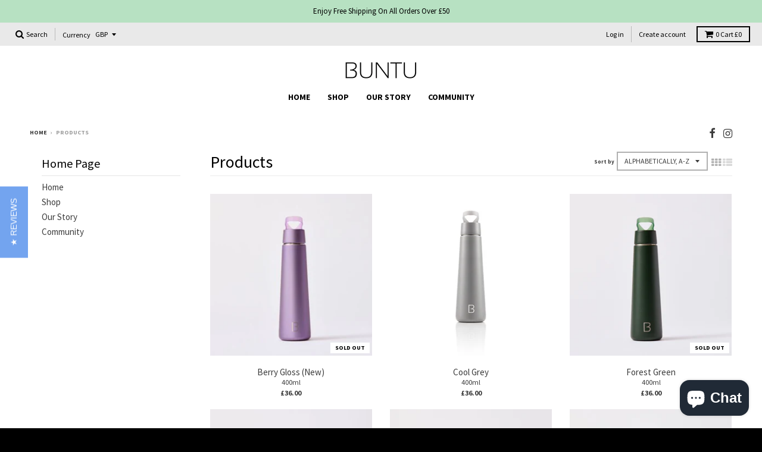

--- FILE ---
content_type: text/html; charset=utf-8
request_url: https://www.lovebuntu.com/collections/all
body_size: 24391
content:
<!doctype html>
<!--[if IE 8]><html class="no-js lt-ie9" lang="en"> <![endif]-->
<!--[if IE 9 ]><html class="ie9 no-js"> <![endif]-->
<!--[if (gt IE 9)|!(IE)]><!--> <html class="no-js" lang="en"> <!--<![endif]-->
<head>
 





<link rel="preconnect" href="https://cdn.beae.com" crossorigin />
<link rel="dns-prefetch" href="https://cdn.beae.com" />
    <!--BEAE-EMBED-->
    <link href="[data-uri]" rel="stylesheet" id="beae-global-css"/>
    <!--/BEAE-EMBED-->


<style type="text/css" class="beae-theme-helper">
 .beae-cart-popup {
    display: grid;
    position: fixed;
    inset: 0;
    z-index: 9999999;
    align-content: center;
    padding: 5px;
    justify-content: center;
    align-items: center;
    justify-items: center;
}

.beae-cart-popup::before {content: ' ';position: absolute;background: #e5e5e5b3;inset: 0;}
 .beae-ajax-loading{
 	cursor:not-allowed;
   pointer-events: none;
   opacity: 0.6;
  }


  #beae-toast {
  visibility: hidden;
  max-width: 50px;
  min-height: 50px;
  margin: auto;
  background-color: #333;
  color: #fff;
  text-align: center;
  border-radius: 2px;
  position: fixed;
  z-index: 999999;
  left: 0;
  right: 0;
  bottom: 30px;
  font-size: 17px;
  display: grid;
  grid-template-columns: 50px auto;
  align-items: center;
  justify-content: start;
  align-content: center;
  justify-items: start;
}
#beae-toast.beae-toast-show {
  visibility: visible;
  -webkit-animation: beaeFadein 0.5s, beaeExpand 0.5s 0.5s, beaeStay 3s 1s, beaeShrink 0.5s 2s, beaeFadeout 0.5s 2.5s;
  animation: beaeFadein 0.5s, beaeExpand 0.5s 0.5s, beaeStay 3s 1s, beaeShrink 0.5s 4s, beaeFadeout 0.5s 4.5s;
}
#beae-toast #beae-toast-icon {
  width: 50px;
  height: 100%;
  /* float: left; */
  /* padding-top: 16px; */
  /* padding-bottom: 16px; */
  box-sizing: border-box;
  background-color: #111;
  color: #fff;
  padding: 5px;
}
#beae-toast .beae-toast-icon-svg {
  width: 100%;
  height: 100%;
  display: block;
  position: relative;
  vertical-align: middle;
  margin: auto;
  text-align: center;
  /* padding: 5px; */
}
#beae-toast #beae-toast-desc {
  color: #fff;
  padding: 16px;
  overflow: hidden;
  white-space: nowrap;
}

@-webkit-keyframes beaeFadein {
  from {
    bottom: 0;
    opacity: 0;
  }
  to {
    bottom: 30px;
    opacity: 1;
  }
}
@keyframes fadein {
  from {
    bottom: 0;
    opacity: 0;
  }
  to {
    bottom: 30px;
    opacity: 1;
  }
}
@-webkit-keyframes beaeExpand {
  from {
    min-width: 50px;
  }
  to {
    min-width: var(--beae-max-width);
  }
}
@keyframes beaeExpand {
  from {
    min-width: 50px;
  }
  to {
    min-width: var(--beae-max-width);
  }
}
@-webkit-keyframes beaeStay {
  from {
    min-width: var(--beae-max-width);
  }
  to {
    min-width: var(--beae-max-width);
  }
}
@keyframes beaeStay {
  from {
    min-width: var(--beae-max-width);
  }
  to {
    min-width: var(--beae-max-width);
  }
}
@-webkit-keyframes beaeShrink {
  from {
    min-width: var(--beae-max-width);
  }
  to {
    min-width: 50px;
  }
}
@keyframes beaeShrink {
  from {
    min-width: var(--beae-max-width);
  }
  to {
    min-width: 50px;
  }
}
@-webkit-keyframes beaeFadeout {
  from {
    bottom: 30px;
    opacity: 1;
  }
  to {
    bottom: 60px;
    opacity: 0;
  }
}
@keyframes beaeFadeout {
  from {
    bottom: 30px;
    opacity: 1;
  }
  to {
    bottom: 60px;
    opacity: 0;
  }
}
</style>

<script type="text/javascript" id="beae-theme-helpers" async="async">
    window.BEAE = window.BEAE || {};
    (function(){this.configs = {
              ajax_cart: {
                enable: false
              },
              quickview: {
                enable: false
              }
              
            };
              this.configs.ajax_cart =  {};
          
      
      	this.customer = false;
      
        this.routes = {
            domain: 'https://www.lovebuntu.com',
            root_url: '/',
            collections_url: '/collections',
            all_products_collection_url: '/collections/all',
            cart_url:'/cart',
            cart_add_url:'/cart/add',
            cart_change_url:'/cart/change',
            cart_clear_url: '/cart/clear',
            cart_update_url: '/cart/update',
            product_recommendations_url: '/recommendations/products'
        };
        this.queryParams = {};
        if (window.location.search.length) {
            new URLSearchParams(window.location.search).forEach((value,key)=>{
                this.queryParams[key] = value;
            })
        }
        this.money_format  = "£{{amount}}",
        this.money_with_currency_format = "£{{amount}} GBP",
        this.formatMoney = function(t, e) {
            function n(t, e) {
                return void 0 === t ? e : t
            }
            function o(t, e, o, i) {
                if (e = n(e, 2),
                o = n(o, ","),
                i = n(i, "."),
                isNaN(t) || null == t)
                    return 0;
                var r = (t = (t / 100).toFixed(e)).split(".");
                return r[0].replace(/(\d)(?=(\d\d\d)+(?!\d))/g, "$1" + o) + (r[1] ? i + r[1] : "")
            }
            "string" == typeof t && (t = t.replace(".", ""));
            var i = ""
            , r = /\{\{\s*(\w+)\s*\}\}/
            , a = e || ( ? this.money_with_currency_format : this.money_format);
            switch (a.match(r)[1]) {
            case "amount":
                i = o(t, 2);
                break;
            case "amount_no_decimals":
                i = o(t, 0);
                break;
            case "amount_with_comma_separator":
                i = o(t, 2, ".", ",");
                break;
            case "amount_with_space_separator":
                i = o(t, 2, " ", ",");
                break;
            case "amount_with_period_and_space_separator":
                i = o(t, 2, " ", ".");
                break;
            case "amount_no_decimals_with_comma_separator":
                i = o(t, 0, ".", ",");
                break;
            case "amount_no_decimals_with_space_separator":
                i = o(t, 0, " ");
                break;
            case "amount_with_apostrophe_separator":
                i = o(t, 2, "'", ".")
            }
            return a.replace(r, i)
        }
        this.resizeImage = function(t, r) {
            try {
				if (t.indexOf('cdn.shopify.com') === -1)
					return t;
                if (!r || "original" == r ||  "full" == r || "master" == r)
                    return t;
                var o = t.match(/\.(jpg|jpeg|gif|png|bmp|bitmap|tiff|tif)((\#[0-9a-z\-]+)?(\?v=.*)?)?$/igm);
		        if (null == o)
		            return null;
		        var i = t.split(o[0])
		          , x = o[0];
		        return i[0] + "_" + r + x;
            } catch (o) {
                return t
            }
        },
        this.getProduct = function(handle){
          if(!handle)
          {
            return false;
          }
          let endpoint = (this.routes.root_url  === '/' ? '' : this.routes.root_url ) + '/products/' + handle + '.js'
          if(window.BEAE_LIVE)
          {
          	endpoint = '/shop/builder/ajax/beae-proxy/products/' + handle;
          }
          return  window.fetch(endpoint,{
            headers: {
              'Content-Type' : 'application/json'
            }
          })
          .then(res=> res.json());
          
        }
    }).bind(window.BEAE)();
</script>
    

         
<script type="text/javascript" src="https://cdn.beae.com/vendors/js-v2/jquery.min.js" defer></script>
<script type="text/javascript">(function e(){var e=document.createElement("script");e.type="text/javascript",e.async=true,e.src="//staticw2.yotpo.com/UxWdZqrZIIdnjhYWXvunLnVAYCekCuNKDYVQDOXH/widget.js";var t=document.getElementsByTagName("script")[0];t.parentNode.insertBefore(e,t)})();</script>
  <meta charset="utf-8">
  <meta http-equiv="X-UA-Compatible" content="IE=edge,chrome=1">
  <link rel="canonical" href="https://www.lovebuntu.com/collections/all">
  <meta name="viewport" content="width=device-width,initial-scale=1">
  <meta name="theme-color" content="#000000">

  
  <link rel="shortcut icon" href="//www.lovebuntu.com/cdn/shop/files/BUNTU_Logo_a3748a5c-283f-4474-8493-881e4683b890_32x32.png?v=1613172894" type="image/png" />
  

  <!-- "snippets/SEOManager.liquid" was not rendered, the associated app was uninstalled -->

  
<meta property="og:site_name" content="BUNTU">
<meta property="og:url" content="https://www.lovebuntu.com/collections/all">
<meta property="og:title" content="Products">
<meta property="og:type" content="website">
<meta property="og:description" content="BUNTU produces a collection of insulated light travel water bottles for daily use. Embrace style and sustainability on the move.">


<meta name="twitter:site" content="@">
<meta name="twitter:card" content="summary_large_image">
<meta name="twitter:title" content="Products">
<meta name="twitter:description" content="BUNTU produces a collection of insulated light travel water bottles for daily use. Embrace style and sustainability on the move.">


  <script>window.performance && window.performance.mark && window.performance.mark('shopify.content_for_header.start');</script><meta name="facebook-domain-verification" content="3v1jflw4zrtrjk2dbbgwc5eaqlsj81">
<meta name="google-site-verification" content="6VOqrdiFcxPjwFhx8vC-CSbZtPwGCTrL4kCXN3aJ2J0">
<meta id="shopify-digital-wallet" name="shopify-digital-wallet" content="/16603965/digital_wallets/dialog">
<meta name="shopify-checkout-api-token" content="e8c747ba4c28587e0e8322fd94f013d6">
<meta id="in-context-paypal-metadata" data-shop-id="16603965" data-venmo-supported="false" data-environment="production" data-locale="en_US" data-paypal-v4="true" data-currency="GBP">
<link rel="alternate" type="application/atom+xml" title="Feed" href="/collections/all.atom" />
<script async="async" src="/checkouts/internal/preloads.js?locale=en-GB"></script>
<link rel="preconnect" href="https://shop.app" crossorigin="anonymous">
<script async="async" src="https://shop.app/checkouts/internal/preloads.js?locale=en-GB&shop_id=16603965" crossorigin="anonymous"></script>
<script id="apple-pay-shop-capabilities" type="application/json">{"shopId":16603965,"countryCode":"GB","currencyCode":"GBP","merchantCapabilities":["supports3DS"],"merchantId":"gid:\/\/shopify\/Shop\/16603965","merchantName":"BUNTU","requiredBillingContactFields":["postalAddress","email"],"requiredShippingContactFields":["postalAddress","email"],"shippingType":"shipping","supportedNetworks":["visa","maestro","masterCard","amex","discover","elo"],"total":{"type":"pending","label":"BUNTU","amount":"1.00"},"shopifyPaymentsEnabled":true,"supportsSubscriptions":true}</script>
<script id="shopify-features" type="application/json">{"accessToken":"e8c747ba4c28587e0e8322fd94f013d6","betas":["rich-media-storefront-analytics"],"domain":"www.lovebuntu.com","predictiveSearch":true,"shopId":16603965,"locale":"en"}</script>
<script>var Shopify = Shopify || {};
Shopify.shop = "love-buntu.myshopify.com";
Shopify.locale = "en";
Shopify.currency = {"active":"GBP","rate":"1.0"};
Shopify.country = "GB";
Shopify.theme = {"name":"District","id":176579728,"schema_name":"District","schema_version":"2.3.5","theme_store_id":735,"role":"main"};
Shopify.theme.handle = "null";
Shopify.theme.style = {"id":null,"handle":null};
Shopify.cdnHost = "www.lovebuntu.com/cdn";
Shopify.routes = Shopify.routes || {};
Shopify.routes.root = "/";</script>
<script type="module">!function(o){(o.Shopify=o.Shopify||{}).modules=!0}(window);</script>
<script>!function(o){function n(){var o=[];function n(){o.push(Array.prototype.slice.apply(arguments))}return n.q=o,n}var t=o.Shopify=o.Shopify||{};t.loadFeatures=n(),t.autoloadFeatures=n()}(window);</script>
<script>
  window.ShopifyPay = window.ShopifyPay || {};
  window.ShopifyPay.apiHost = "shop.app\/pay";
  window.ShopifyPay.redirectState = null;
</script>
<script id="shop-js-analytics" type="application/json">{"pageType":"collection"}</script>
<script defer="defer" async type="module" src="//www.lovebuntu.com/cdn/shopifycloud/shop-js/modules/v2/client.init-shop-cart-sync_BT-GjEfc.en.esm.js"></script>
<script defer="defer" async type="module" src="//www.lovebuntu.com/cdn/shopifycloud/shop-js/modules/v2/chunk.common_D58fp_Oc.esm.js"></script>
<script defer="defer" async type="module" src="//www.lovebuntu.com/cdn/shopifycloud/shop-js/modules/v2/chunk.modal_xMitdFEc.esm.js"></script>
<script type="module">
  await import("//www.lovebuntu.com/cdn/shopifycloud/shop-js/modules/v2/client.init-shop-cart-sync_BT-GjEfc.en.esm.js");
await import("//www.lovebuntu.com/cdn/shopifycloud/shop-js/modules/v2/chunk.common_D58fp_Oc.esm.js");
await import("//www.lovebuntu.com/cdn/shopifycloud/shop-js/modules/v2/chunk.modal_xMitdFEc.esm.js");

  window.Shopify.SignInWithShop?.initShopCartSync?.({"fedCMEnabled":true,"windoidEnabled":true});

</script>
<script>
  window.Shopify = window.Shopify || {};
  if (!window.Shopify.featureAssets) window.Shopify.featureAssets = {};
  window.Shopify.featureAssets['shop-js'] = {"shop-cart-sync":["modules/v2/client.shop-cart-sync_DZOKe7Ll.en.esm.js","modules/v2/chunk.common_D58fp_Oc.esm.js","modules/v2/chunk.modal_xMitdFEc.esm.js"],"init-fed-cm":["modules/v2/client.init-fed-cm_B6oLuCjv.en.esm.js","modules/v2/chunk.common_D58fp_Oc.esm.js","modules/v2/chunk.modal_xMitdFEc.esm.js"],"shop-cash-offers":["modules/v2/client.shop-cash-offers_D2sdYoxE.en.esm.js","modules/v2/chunk.common_D58fp_Oc.esm.js","modules/v2/chunk.modal_xMitdFEc.esm.js"],"shop-login-button":["modules/v2/client.shop-login-button_QeVjl5Y3.en.esm.js","modules/v2/chunk.common_D58fp_Oc.esm.js","modules/v2/chunk.modal_xMitdFEc.esm.js"],"pay-button":["modules/v2/client.pay-button_DXTOsIq6.en.esm.js","modules/v2/chunk.common_D58fp_Oc.esm.js","modules/v2/chunk.modal_xMitdFEc.esm.js"],"shop-button":["modules/v2/client.shop-button_DQZHx9pm.en.esm.js","modules/v2/chunk.common_D58fp_Oc.esm.js","modules/v2/chunk.modal_xMitdFEc.esm.js"],"avatar":["modules/v2/client.avatar_BTnouDA3.en.esm.js"],"init-windoid":["modules/v2/client.init-windoid_CR1B-cfM.en.esm.js","modules/v2/chunk.common_D58fp_Oc.esm.js","modules/v2/chunk.modal_xMitdFEc.esm.js"],"init-shop-for-new-customer-accounts":["modules/v2/client.init-shop-for-new-customer-accounts_C_vY_xzh.en.esm.js","modules/v2/client.shop-login-button_QeVjl5Y3.en.esm.js","modules/v2/chunk.common_D58fp_Oc.esm.js","modules/v2/chunk.modal_xMitdFEc.esm.js"],"init-shop-email-lookup-coordinator":["modules/v2/client.init-shop-email-lookup-coordinator_BI7n9ZSv.en.esm.js","modules/v2/chunk.common_D58fp_Oc.esm.js","modules/v2/chunk.modal_xMitdFEc.esm.js"],"init-shop-cart-sync":["modules/v2/client.init-shop-cart-sync_BT-GjEfc.en.esm.js","modules/v2/chunk.common_D58fp_Oc.esm.js","modules/v2/chunk.modal_xMitdFEc.esm.js"],"shop-toast-manager":["modules/v2/client.shop-toast-manager_DiYdP3xc.en.esm.js","modules/v2/chunk.common_D58fp_Oc.esm.js","modules/v2/chunk.modal_xMitdFEc.esm.js"],"init-customer-accounts":["modules/v2/client.init-customer-accounts_D9ZNqS-Q.en.esm.js","modules/v2/client.shop-login-button_QeVjl5Y3.en.esm.js","modules/v2/chunk.common_D58fp_Oc.esm.js","modules/v2/chunk.modal_xMitdFEc.esm.js"],"init-customer-accounts-sign-up":["modules/v2/client.init-customer-accounts-sign-up_iGw4briv.en.esm.js","modules/v2/client.shop-login-button_QeVjl5Y3.en.esm.js","modules/v2/chunk.common_D58fp_Oc.esm.js","modules/v2/chunk.modal_xMitdFEc.esm.js"],"shop-follow-button":["modules/v2/client.shop-follow-button_CqMgW2wH.en.esm.js","modules/v2/chunk.common_D58fp_Oc.esm.js","modules/v2/chunk.modal_xMitdFEc.esm.js"],"checkout-modal":["modules/v2/client.checkout-modal_xHeaAweL.en.esm.js","modules/v2/chunk.common_D58fp_Oc.esm.js","modules/v2/chunk.modal_xMitdFEc.esm.js"],"shop-login":["modules/v2/client.shop-login_D91U-Q7h.en.esm.js","modules/v2/chunk.common_D58fp_Oc.esm.js","modules/v2/chunk.modal_xMitdFEc.esm.js"],"lead-capture":["modules/v2/client.lead-capture_BJmE1dJe.en.esm.js","modules/v2/chunk.common_D58fp_Oc.esm.js","modules/v2/chunk.modal_xMitdFEc.esm.js"],"payment-terms":["modules/v2/client.payment-terms_Ci9AEqFq.en.esm.js","modules/v2/chunk.common_D58fp_Oc.esm.js","modules/v2/chunk.modal_xMitdFEc.esm.js"]};
</script>
<script id="__st">var __st={"a":16603965,"offset":0,"reqid":"46d1c39d-9e22-4dfa-ac36-337dbfd266af-1769284111","pageurl":"www.lovebuntu.com\/collections\/all","u":"05dc6282ae73","p":"collection"};</script>
<script>window.ShopifyPaypalV4VisibilityTracking = true;</script>
<script id="captcha-bootstrap">!function(){'use strict';const t='contact',e='account',n='new_comment',o=[[t,t],['blogs',n],['comments',n],[t,'customer']],c=[[e,'customer_login'],[e,'guest_login'],[e,'recover_customer_password'],[e,'create_customer']],r=t=>t.map((([t,e])=>`form[action*='/${t}']:not([data-nocaptcha='true']) input[name='form_type'][value='${e}']`)).join(','),a=t=>()=>t?[...document.querySelectorAll(t)].map((t=>t.form)):[];function s(){const t=[...o],e=r(t);return a(e)}const i='password',u='form_key',d=['recaptcha-v3-token','g-recaptcha-response','h-captcha-response',i],f=()=>{try{return window.sessionStorage}catch{return}},m='__shopify_v',_=t=>t.elements[u];function p(t,e,n=!1){try{const o=window.sessionStorage,c=JSON.parse(o.getItem(e)),{data:r}=function(t){const{data:e,action:n}=t;return t[m]||n?{data:e,action:n}:{data:t,action:n}}(c);for(const[e,n]of Object.entries(r))t.elements[e]&&(t.elements[e].value=n);n&&o.removeItem(e)}catch(o){console.error('form repopulation failed',{error:o})}}const l='form_type',E='cptcha';function T(t){t.dataset[E]=!0}const w=window,h=w.document,L='Shopify',v='ce_forms',y='captcha';let A=!1;((t,e)=>{const n=(g='f06e6c50-85a8-45c8-87d0-21a2b65856fe',I='https://cdn.shopify.com/shopifycloud/storefront-forms-hcaptcha/ce_storefront_forms_captcha_hcaptcha.v1.5.2.iife.js',D={infoText:'Protected by hCaptcha',privacyText:'Privacy',termsText:'Terms'},(t,e,n)=>{const o=w[L][v],c=o.bindForm;if(c)return c(t,g,e,D).then(n);var r;o.q.push([[t,g,e,D],n]),r=I,A||(h.body.append(Object.assign(h.createElement('script'),{id:'captcha-provider',async:!0,src:r})),A=!0)});var g,I,D;w[L]=w[L]||{},w[L][v]=w[L][v]||{},w[L][v].q=[],w[L][y]=w[L][y]||{},w[L][y].protect=function(t,e){n(t,void 0,e),T(t)},Object.freeze(w[L][y]),function(t,e,n,w,h,L){const[v,y,A,g]=function(t,e,n){const i=e?o:[],u=t?c:[],d=[...i,...u],f=r(d),m=r(i),_=r(d.filter((([t,e])=>n.includes(e))));return[a(f),a(m),a(_),s()]}(w,h,L),I=t=>{const e=t.target;return e instanceof HTMLFormElement?e:e&&e.form},D=t=>v().includes(t);t.addEventListener('submit',(t=>{const e=I(t);if(!e)return;const n=D(e)&&!e.dataset.hcaptchaBound&&!e.dataset.recaptchaBound,o=_(e),c=g().includes(e)&&(!o||!o.value);(n||c)&&t.preventDefault(),c&&!n&&(function(t){try{if(!f())return;!function(t){const e=f();if(!e)return;const n=_(t);if(!n)return;const o=n.value;o&&e.removeItem(o)}(t);const e=Array.from(Array(32),(()=>Math.random().toString(36)[2])).join('');!function(t,e){_(t)||t.append(Object.assign(document.createElement('input'),{type:'hidden',name:u})),t.elements[u].value=e}(t,e),function(t,e){const n=f();if(!n)return;const o=[...t.querySelectorAll(`input[type='${i}']`)].map((({name:t})=>t)),c=[...d,...o],r={};for(const[a,s]of new FormData(t).entries())c.includes(a)||(r[a]=s);n.setItem(e,JSON.stringify({[m]:1,action:t.action,data:r}))}(t,e)}catch(e){console.error('failed to persist form',e)}}(e),e.submit())}));const S=(t,e)=>{t&&!t.dataset[E]&&(n(t,e.some((e=>e===t))),T(t))};for(const o of['focusin','change'])t.addEventListener(o,(t=>{const e=I(t);D(e)&&S(e,y())}));const B=e.get('form_key'),M=e.get(l),P=B&&M;t.addEventListener('DOMContentLoaded',(()=>{const t=y();if(P)for(const e of t)e.elements[l].value===M&&p(e,B);[...new Set([...A(),...v().filter((t=>'true'===t.dataset.shopifyCaptcha))])].forEach((e=>S(e,t)))}))}(h,new URLSearchParams(w.location.search),n,t,e,['guest_login'])})(!0,!0)}();</script>
<script integrity="sha256-4kQ18oKyAcykRKYeNunJcIwy7WH5gtpwJnB7kiuLZ1E=" data-source-attribution="shopify.loadfeatures" defer="defer" src="//www.lovebuntu.com/cdn/shopifycloud/storefront/assets/storefront/load_feature-a0a9edcb.js" crossorigin="anonymous"></script>
<script crossorigin="anonymous" defer="defer" src="//www.lovebuntu.com/cdn/shopifycloud/storefront/assets/shopify_pay/storefront-65b4c6d7.js?v=20250812"></script>
<script data-source-attribution="shopify.dynamic_checkout.dynamic.init">var Shopify=Shopify||{};Shopify.PaymentButton=Shopify.PaymentButton||{isStorefrontPortableWallets:!0,init:function(){window.Shopify.PaymentButton.init=function(){};var t=document.createElement("script");t.src="https://www.lovebuntu.com/cdn/shopifycloud/portable-wallets/latest/portable-wallets.en.js",t.type="module",document.head.appendChild(t)}};
</script>
<script data-source-attribution="shopify.dynamic_checkout.buyer_consent">
  function portableWalletsHideBuyerConsent(e){var t=document.getElementById("shopify-buyer-consent"),n=document.getElementById("shopify-subscription-policy-button");t&&n&&(t.classList.add("hidden"),t.setAttribute("aria-hidden","true"),n.removeEventListener("click",e))}function portableWalletsShowBuyerConsent(e){var t=document.getElementById("shopify-buyer-consent"),n=document.getElementById("shopify-subscription-policy-button");t&&n&&(t.classList.remove("hidden"),t.removeAttribute("aria-hidden"),n.addEventListener("click",e))}window.Shopify?.PaymentButton&&(window.Shopify.PaymentButton.hideBuyerConsent=portableWalletsHideBuyerConsent,window.Shopify.PaymentButton.showBuyerConsent=portableWalletsShowBuyerConsent);
</script>
<script data-source-attribution="shopify.dynamic_checkout.cart.bootstrap">document.addEventListener("DOMContentLoaded",(function(){function t(){return document.querySelector("shopify-accelerated-checkout-cart, shopify-accelerated-checkout")}if(t())Shopify.PaymentButton.init();else{new MutationObserver((function(e,n){t()&&(Shopify.PaymentButton.init(),n.disconnect())})).observe(document.body,{childList:!0,subtree:!0})}}));
</script>
<link id="shopify-accelerated-checkout-styles" rel="stylesheet" media="screen" href="https://www.lovebuntu.com/cdn/shopifycloud/portable-wallets/latest/accelerated-checkout-backwards-compat.css" crossorigin="anonymous">
<style id="shopify-accelerated-checkout-cart">
        #shopify-buyer-consent {
  margin-top: 1em;
  display: inline-block;
  width: 100%;
}

#shopify-buyer-consent.hidden {
  display: none;
}

#shopify-subscription-policy-button {
  background: none;
  border: none;
  padding: 0;
  text-decoration: underline;
  font-size: inherit;
  cursor: pointer;
}

#shopify-subscription-policy-button::before {
  box-shadow: none;
}

      </style>

<script>window.performance && window.performance.mark && window.performance.mark('shopify.content_for_header.end');</script>

  
  
  

  
  
  
  
  
    <link href="//fonts.googleapis.com/css?family=Source+Sans+Pro:400,400italic,700,700italic|Source+Sans+Pro:400,400italic,700,700italic|Source+Sans+Pro:400,400italic,700,700italic|" rel="stylesheet" type="text/css" media="all" />
  


  <link href="//www.lovebuntu.com/cdn/shop/t/6/assets/theme.scss.css?v=54206583895449066331700084303" rel="stylesheet" type="text/css" media="all" />

  

  <!-- /snippets/oldIE-js.liquid -->


<!--[if lt IE 9]>

<script src="//cdnjs.cloudflare.com/ajax/libs/html5shiv/3.7.2/html5shiv.min.js" type="text/javascript"></script>
<script src="//www.lovebuntu.com/cdn/shop/t/6/assets/respond.min.js?v=52248677837542619231507745486" type="text/javascript"></script>
<link href="//www.lovebuntu.com/cdn/shop/t/6/assets/respond-proxy.html" id="respond-proxy" rel="respond-proxy" />
<link href="//www.lovebuntu.com/search?q=ad259a428e6a0fbcb4f2d9b2a48d86bf" id="respond-redirect" rel="respond-redirect" />
<script src="//www.lovebuntu.com/search?q=ad259a428e6a0fbcb4f2d9b2a48d86bf" type="text/javascript"></script>
<![endif]-->

  <script>
    window.StyleHatch = window.StyleHatch || {};
    StyleHatch.currencyFormat = "£{{amount}}";
    StyleHatch.Strings = {
      instagramAddToken: "Add your Instagram access token.",
      instagramInvalidToken: "The Instagram access token is invalid. Check to make sure you added the complete token.",
      instagramRateLimitToken: "Your store is currently over Instagram\u0026#39;s rate limit. Contact Style Hatch support for details.",
      addToCart: "Add to Cart",
      soldOut: "Sold Out"
    }
    StyleHatch.ajaxCartEnable = true;
    // Post defer
    window.addEventListener('DOMContentLoaded', function() {
      (function( $ ) {
      

      
      
      })(jq223);
    });
    document.documentElement.className = document.documentElement.className.replace('no-js', 'js');
  </script>

  <script type="text/javascript">
    window.lazySizesConfig = window.lazySizesConfig || {};
    window.lazySizesConfig.expand = 1200;
    window.lazySizesConfig.loadMode = 3;
  </script>
  <!--[if (gt IE 9)|!(IE)]><!--><script src="//www.lovebuntu.com/cdn/shop/t/6/assets/lazysizes.min.js?v=18864737905805455751507745485" async="async"></script><!--<![endif]-->
  <!--[if lte IE 9]><script src="//www.lovebuntu.com/cdn/shop/t/6/assets/lazysizes.min.js?v=18864737905805455751507745485"></script><![endif]-->
  <!--[if (gt IE 9)|!(IE)]><!--><script src="//www.lovebuntu.com/cdn/shop/t/6/assets/vendor.js?v=33017147095501145641507915532" defer="defer"></script><!--<![endif]-->
  <!--[if lte IE 9]><script src="//www.lovebuntu.com/cdn/shop/t/6/assets/vendor.js?v=33017147095501145641507915532"></script><![endif]-->
  
    <script>
StyleHatch.currencyConverter = true;
StyleHatch.shopCurrency = 'GBP';
StyleHatch.defaultCurrency = 'GBP';
// Formatting
StyleHatch.currencyConverterFormat = 'money_format';
StyleHatch.moneyWithCurrencyFormat = "£{{amount}} GBP";
StyleHatch.moneyFormat = "£{{amount}}";
</script>
<!--[if (gt IE 9)|!(IE)]><!--><script src="//cdn.shopify.com/s/javascripts/currencies.js" defer="defer"></script><!--<![endif]-->
<!--[if lte IE 9]><script src="//cdn.shopify.com/s/javascripts/currencies.js"></script><![endif]-->
<!--[if (gt IE 9)|!(IE)]><!--><script src="//www.lovebuntu.com/cdn/shop/t/6/assets/jquery.currencies.min.js?v=152637954936623000011507817834" defer="defer"></script><!--<![endif]-->
<!--[if lte IE 9]><script src="//www.lovebuntu.com/cdn/shop/t/6/assets/jquery.currencies.min.js?v=152637954936623000011507817834"></script><![endif]-->

  
  <!--[if (gt IE 9)|!(IE)]><!--><script src="//www.lovebuntu.com/cdn/shop/t/6/assets/theme.min.js?v=150177016056223058261507817834" defer="defer"></script><!--<![endif]-->
  <!--[if lte IE 9]><script src="//www.lovebuntu.com/cdn/shop/t/6/assets/theme.min.js?v=150177016056223058261507817834"></script><![endif]-->

<!--Installed by Yotpo Automatic Installation-->
<script>(function e(){var e=document.createElement("script");e.type="text/javascript",e.async=true,e.src="//staticw2.yotpo.com/UxWdZqrZIIdnjhYWXvunLnVAYCekCuNKDYVQDOXH/widget.js";var t=document.getElementsByTagName("script")[0];t.parentNode.insertBefore(e,t)})();</script>
<!--End of Yotpo Automatic Installation-->

<!-- BEGIN app block: shopify://apps/yotpo-product-reviews/blocks/settings/eb7dfd7d-db44-4334-bc49-c893b51b36cf -->


<script type="text/javascript">
  (function e(){var e=document.createElement("script");
  e.type="text/javascript",e.async=true,
  e.src="//staticw2.yotpo.com//widget.js?lang=en";
  var t=document.getElementsByTagName("script")[0];
  t.parentNode.insertBefore(e,t)})();
</script>



  
<!-- END app block --><!-- BEGIN app block: shopify://apps/ecomposer-builder/blocks/app-embed/a0fc26e1-7741-4773-8b27-39389b4fb4a0 --><!-- DNS Prefetch & Preconnect -->
<link rel="preconnect" href="https://cdn.ecomposer.app" crossorigin>
<link rel="dns-prefetch" href="https://cdn.ecomposer.app">

<link rel="prefetch" href="https://cdn.ecomposer.app/vendors/css/ecom-swiper@11.css" as="style">
<link rel="prefetch" href="https://cdn.ecomposer.app/vendors/js/ecom-swiper@11.0.5.js" as="script">
<link rel="prefetch" href="https://cdn.ecomposer.app/vendors/js/ecom_modal.js" as="script">

<!-- Global CSS --><!--ECOM-EMBED-->
  <style id="ecom-global-css" class="ecom-global-css">/**ECOM-INSERT-CSS**/.ecom-section > div.core__row--columns{max-width: 1200px;}.ecom-column>div.core__column--wrapper{padding: 20px;}div.core__blocks--body>div.ecom-block.elmspace:not(:first-child){margin-top: 20px;}:root{--ecom-global-colors-primary:#ffffff;--ecom-global-colors-secondary:#ffffff;--ecom-global-colors-text:#ffffff;--ecom-global-colors-accent:#ffffff;}</style>
  <!--/ECOM-EMBED--><!-- Custom CSS & JS --><style id="ecom-custom-css">

body[ecom-loaded] .mobile-menu-overlay {
    display: none !IMPORTANT;
}
</style><!-- Open Graph Meta Tags for Pages --><!-- Critical Inline Styles -->
<style class="ecom-theme-helper">.ecom-animation{opacity:0}.ecom-animation.animate,.ecom-animation.ecom-animated{opacity:1}.ecom-cart-popup{display:grid;position:fixed;inset:0;z-index:9999999;align-content:center;padding:5px;justify-content:center;align-items:center;justify-items:center}.ecom-cart-popup::before{content:' ';position:absolute;background:#e5e5e5b3;inset:0}.ecom-ajax-loading{cursor:not-allowed;pointer-events:none;opacity:.6}#ecom-toast{visibility:hidden;max-width:50px;height:60px;margin:auto;background-color:#333;color:#fff;text-align:center;border-radius:2px;position:fixed;z-index:1;left:0;right:0;bottom:30px;font-size:17px;display:grid;grid-template-columns:50px auto;align-items:center;justify-content:start;align-content:center;justify-items:start}#ecom-toast.ecom-toast-show{visibility:visible;animation:ecomFadein .5s,ecomExpand .5s .5s,ecomStay 3s 1s,ecomShrink .5s 4s,ecomFadeout .5s 4.5s}#ecom-toast #ecom-toast-icon{width:50px;height:100%;box-sizing:border-box;background-color:#111;color:#fff;padding:5px}#ecom-toast .ecom-toast-icon-svg{width:100%;height:100%;position:relative;vertical-align:middle;margin:auto;text-align:center}#ecom-toast #ecom-toast-desc{color:#fff;padding:16px;overflow:hidden;white-space:nowrap}@media(max-width:768px){#ecom-toast #ecom-toast-desc{white-space:normal;min-width:250px}#ecom-toast{height:auto;min-height:60px}}.ecom__column-full-height{height:100%}@keyframes ecomFadein{from{bottom:0;opacity:0}to{bottom:30px;opacity:1}}@keyframes ecomExpand{from{min-width:50px}to{min-width:var(--ecom-max-width)}}@keyframes ecomStay{from{min-width:var(--ecom-max-width)}to{min-width:var(--ecom-max-width)}}@keyframes ecomShrink{from{min-width:var(--ecom-max-width)}to{min-width:50px}}@keyframes ecomFadeout{from{bottom:30px;opacity:1}to{bottom:60px;opacity:0}}</style>


<!-- EComposer Config Script -->
<script id="ecom-theme-helpers" async>
window.EComposer=window.EComposer||{};(function(){if(!this.configs)this.configs={};this.configs={"custom_code":{"custom_css":"\r\n\r\nbody[ecom-loaded] .mobile-menu-overlay {\r\n    display: none !IMPORTANT;\r\n}\r\n"},"instagram":null};this.configs.ajax_cart={enable:false};this.customer=false;this.proxy_path='/apps/ecomposer-visual-page-builder';
this.popupScriptUrl='https://cdn.shopify.com/extensions/019b200c-ceec-7ac9-af95-28c32fd62de8/ecomposer-94/assets/ecom_popup.js';
this.routes={domain:'https://www.lovebuntu.com',root_url:'/',collections_url:'/collections',all_products_collection_url:'/collections/all',cart_url:'/cart',cart_add_url:'/cart/add',cart_change_url:'/cart/change',cart_clear_url:'/cart/clear',cart_update_url:'/cart/update',product_recommendations_url:'/recommendations/products'};
this.queryParams={};
if(window.location.search.length){new URLSearchParams(window.location.search).forEach((value,key)=>{this.queryParams[key]=value})}
this.money_format="£{{amount}}";
this.money_with_currency_format="£{{amount}} GBP";
this.currencyCodeEnabled=null;this.abTestingData = [];this.formatMoney=function(t,e){const r=this.currencyCodeEnabled?this.money_with_currency_format:this.money_format;function a(t,e){return void 0===t?e:t}function o(t,e,r,o){if(e=a(e,2),r=a(r,","),o=a(o,"."),isNaN(t)||null==t)return 0;var n=(t=(t/100).toFixed(e)).split(".");return n[0].replace(/(\d)(?=(\d\d\d)+(?!\d))/g,"$1"+r)+(n[1]?o+n[1]:"")}"string"==typeof t&&(t=t.replace(".",""));var n="",i=/\{\{\s*(\w+)\s*\}\}/,s=e||r;switch(s.match(i)[1]){case"amount":n=o(t,2);break;case"amount_no_decimals":n=o(t,0);break;case"amount_with_comma_separator":n=o(t,2,".",",");break;case"amount_with_space_separator":n=o(t,2," ",",");break;case"amount_with_period_and_space_separator":n=o(t,2," ",".");break;case"amount_no_decimals_with_comma_separator":n=o(t,0,".",",");break;case"amount_no_decimals_with_space_separator":n=o(t,0," ");break;case"amount_with_apostrophe_separator":n=o(t,2,"'",".")}return s.replace(i,n)};
this.resizeImage=function(t,e){try{if(!e||"original"==e||"full"==e||"master"==e)return t;if(-1!==t.indexOf("cdn.shopify.com")||-1!==t.indexOf("/cdn/shop/")){var r=t.match(/\.(jpg|jpeg|gif|png|bmp|bitmap|tiff|tif|webp)((\#[0-9a-z\-]+)?(\?v=.*)?)?$/gim);if(null==r)return null;var a=t.split(r[0]),o=r[0];return a[0]+"_"+e+o}}catch(r){return t}return t};
this.getProduct=function(t){if(!t)return!1;let e=("/"===this.routes.root_url?"":this.routes.root_url)+"/products/"+t+".js?shop="+Shopify.shop;return window.ECOM_LIVE&&(e="/shop/builder/ajax/ecom-proxy/products/"+t+"?shop="+Shopify.shop),window.fetch(e,{headers:{"Content-Type":"application/json"}}).then(t=>t.ok?t.json():false)};
const u=new URLSearchParams(window.location.search);if(u.has("ecom-redirect")){const r=u.get("ecom-redirect");if(r){let d;try{d=decodeURIComponent(r)}catch{return}d=d.trim().replace(/[\r\n\t]/g,"");if(d.length>2e3)return;const p=["javascript:","data:","vbscript:","file:","ftp:","mailto:","tel:","sms:","chrome:","chrome-extension:","moz-extension:","ms-browser-extension:"],l=d.toLowerCase();for(const o of p)if(l.includes(o))return;const x=[/<script/i,/<\/script/i,/javascript:/i,/vbscript:/i,/onload=/i,/onerror=/i,/onclick=/i,/onmouseover=/i,/onfocus=/i,/onblur=/i,/onsubmit=/i,/onchange=/i,/alert\s*\(/i,/confirm\s*\(/i,/prompt\s*\(/i,/document\./i,/window\./i,/eval\s*\(/i];for(const t of x)if(t.test(d))return;if(d.startsWith("/")&&!d.startsWith("//")){if(!/^[a-zA-Z0-9\-._~:/?#[\]@!$&'()*+,;=%]+$/.test(d))return;if(d.includes("../")||d.includes("./"))return;window.location.href=d;return}if(!d.includes("://")&&!d.startsWith("//")){if(!/^[a-zA-Z0-9\-._~:/?#[\]@!$&'()*+,;=%]+$/.test(d))return;if(d.includes("../")||d.includes("./"))return;window.location.href="/"+d;return}let n;try{n=new URL(d)}catch{return}if(!["http:","https:"].includes(n.protocol))return;if(n.port&&(parseInt(n.port)<1||parseInt(n.port)>65535))return;const a=[window.location.hostname];if(a.includes(n.hostname)&&(n.href===d||n.toString()===d))window.location.href=d}}
}).bind(window.EComposer)();
if(window.Shopify&&window.Shopify.designMode&&window.top&&window.top.opener){window.addEventListener("load",function(){window.top.opener.postMessage({action:"ecomposer:loaded"},"*")})}
</script>

<!-- Quickview Script -->
<script id="ecom-theme-quickview" async>
window.EComposer=window.EComposer||{};(function(){this.initQuickview=function(){var enable_qv=false;const qv_wrapper_script=document.querySelector('#ecom-quickview-template-html');if(!qv_wrapper_script)return;const ecom_quickview=document.createElement('div');ecom_quickview.classList.add('ecom-quickview');ecom_quickview.innerHTML=qv_wrapper_script.innerHTML;document.body.prepend(ecom_quickview);const qv_wrapper=ecom_quickview.querySelector('.ecom-quickview__wrapper');const ecomQuickview=function(e){let t=qv_wrapper.querySelector(".ecom-quickview__content-data");if(t){let i=document.createRange().createContextualFragment(e);t.innerHTML="",t.append(i),qv_wrapper.classList.add("ecom-open");let c=new CustomEvent("ecom:quickview:init",{detail:{wrapper:qv_wrapper}});document.dispatchEvent(c),setTimeout(function(){qv_wrapper.classList.add("ecom-display")},500),closeQuickview(t)}},closeQuickview=function(e){let t=qv_wrapper.querySelector(".ecom-quickview__close-btn"),i=qv_wrapper.querySelector(".ecom-quickview__content");function c(t){let o=t.target;do{if(o==i||o&&o.classList&&o.classList.contains("ecom-modal"))return;o=o.parentNode}while(o);o!=i&&(qv_wrapper.classList.add("ecom-remove"),qv_wrapper.classList.remove("ecom-open","ecom-display","ecom-remove"),setTimeout(function(){e.innerHTML=""},300),document.removeEventListener("click",c),document.removeEventListener("keydown",n))}function n(t){(t.isComposing||27===t.keyCode)&&(qv_wrapper.classList.add("ecom-remove"),qv_wrapper.classList.remove("ecom-open","ecom-display","ecom-remove"),setTimeout(function(){e.innerHTML=""},300),document.removeEventListener("keydown",n),document.removeEventListener("click",c))}t&&t.addEventListener("click",function(t){t.preventDefault(),document.removeEventListener("click",c),document.removeEventListener("keydown",n),qv_wrapper.classList.add("ecom-remove"),qv_wrapper.classList.remove("ecom-open","ecom-display","ecom-remove"),setTimeout(function(){e.innerHTML=""},300)}),document.addEventListener("click",c),document.addEventListener("keydown",n)};function quickViewHandler(e){e&&e.preventDefault();let t=this;t.classList&&t.classList.add("ecom-loading");let i=t.classList?t.getAttribute("href"):window.location.pathname;if(i){if(window.location.search.includes("ecom_template_id")){let c=new URLSearchParams(location.search);i=window.location.pathname+"?section_id="+c.get("ecom_template_id")}else i+=(i.includes("?")?"&":"?")+"section_id=ecom-default-template-quickview";fetch(i).then(function(e){return 200==e.status?e.text():window.document.querySelector("#admin-bar-iframe")?(404==e.status?alert("Please create Ecomposer quickview template first!"):alert("Have some problem with quickview!"),t.classList&&t.classList.remove("ecom-loading"),!1):void window.open(new URL(i).pathname,"_blank")}).then(function(e){e&&(ecomQuickview(e),setTimeout(function(){t.classList&&t.classList.remove("ecom-loading")},300))}).catch(function(e){})}}
if(window.location.search.includes('ecom_template_id')){setTimeout(quickViewHandler,1000)}
if(enable_qv){const qv_buttons=document.querySelectorAll('.ecom-product-quickview');if(qv_buttons.length>0){qv_buttons.forEach(function(button,index){button.addEventListener('click',quickViewHandler)})}}
}}).bind(window.EComposer)();
</script>

<!-- Quickview Template -->
<script type="text/template" id="ecom-quickview-template-html">
<div class="ecom-quickview__wrapper ecom-dn"><div class="ecom-quickview__container"><div class="ecom-quickview__content"><div class="ecom-quickview__content-inner"><div class="ecom-quickview__content-data"></div></div><span class="ecom-quickview__close-btn"><svg version="1.1" xmlns="http://www.w3.org/2000/svg" width="32" height="32" viewBox="0 0 32 32"><path d="M10.722 9.969l-0.754 0.754 5.278 5.278-5.253 5.253 0.754 0.754 5.253-5.253 5.253 5.253 0.754-0.754-5.253-5.253 5.278-5.278-0.754-0.754-5.278 5.278z" fill="#000000"></path></svg></span></div></div></div>
</script>

<!-- Quickview Styles -->
<style class="ecom-theme-quickview">.ecom-quickview .ecom-animation{opacity:1}.ecom-quickview__wrapper{opacity:0;display:none;pointer-events:none}.ecom-quickview__wrapper.ecom-open{position:fixed;top:0;left:0;right:0;bottom:0;display:block;pointer-events:auto;z-index:100000;outline:0!important;-webkit-backface-visibility:hidden;opacity:1;transition:all .1s}.ecom-quickview__container{text-align:center;position:absolute;width:100%;height:100%;left:0;top:0;padding:0 8px;box-sizing:border-box;opacity:0;background-color:rgba(0,0,0,.8);transition:opacity .1s}.ecom-quickview__container:before{content:"";display:inline-block;height:100%;vertical-align:middle}.ecom-quickview__wrapper.ecom-display .ecom-quickview__content{visibility:visible;opacity:1;transform:none}.ecom-quickview__content{position:relative;display:inline-block;opacity:0;visibility:hidden;transition:transform .1s,opacity .1s;transform:translateX(-100px)}.ecom-quickview__content-inner{position:relative;display:inline-block;vertical-align:middle;margin:0 auto;text-align:left;z-index:999;overflow-y:auto;max-height:80vh}.ecom-quickview__content-data>.shopify-section{margin:0 auto;max-width:980px;overflow:hidden;position:relative;background-color:#fff;opacity:0}.ecom-quickview__wrapper.ecom-display .ecom-quickview__content-data>.shopify-section{opacity:1;transform:none}.ecom-quickview__wrapper.ecom-display .ecom-quickview__container{opacity:1}.ecom-quickview__wrapper.ecom-remove #shopify-section-ecom-default-template-quickview{opacity:0;transform:translateX(100px)}.ecom-quickview__close-btn{position:fixed!important;top:0;right:0;transform:none;background-color:transparent;color:#000;opacity:0;width:40px;height:40px;transition:.25s;z-index:9999;stroke:#fff}.ecom-quickview__wrapper.ecom-display .ecom-quickview__close-btn{opacity:1}.ecom-quickview__close-btn:hover{cursor:pointer}@media screen and (max-width:1024px){.ecom-quickview__content{position:absolute;inset:0;margin:50px 15px;display:flex}.ecom-quickview__close-btn{right:0}}.ecom-toast-icon-info{display:none}.ecom-toast-error .ecom-toast-icon-info{display:inline!important}.ecom-toast-error .ecom-toast-icon-success{display:none!important}.ecom-toast-icon-success{fill:#fff;width:35px}</style>

<!-- Toast Template -->
<script type="text/template" id="ecom-template-html"><!-- BEGIN app snippet: ecom-toast --><div id="ecom-toast"><div id="ecom-toast-icon"><svg xmlns="http://www.w3.org/2000/svg" class="ecom-toast-icon-svg ecom-toast-icon-info" fill="none" viewBox="0 0 24 24" stroke="currentColor"><path stroke-linecap="round" stroke-linejoin="round" stroke-width="2" d="M13 16h-1v-4h-1m1-4h.01M21 12a9 9 0 11-18 0 9 9 0 0118 0z"/></svg>
<svg class="ecom-toast-icon-svg ecom-toast-icon-success" xmlns="http://www.w3.org/2000/svg" viewBox="0 0 512 512"><path d="M256 8C119 8 8 119 8 256s111 248 248 248 248-111 248-248S393 8 256 8zm0 48c110.5 0 200 89.5 200 200 0 110.5-89.5 200-200 200-110.5 0-200-89.5-200-200 0-110.5 89.5-200 200-200m140.2 130.3l-22.5-22.7c-4.7-4.7-12.3-4.7-17-.1L215.3 303.7l-59.8-60.3c-4.7-4.7-12.3-4.7-17-.1l-22.7 22.5c-4.7 4.7-4.7 12.3-.1 17l90.8 91.5c4.7 4.7 12.3 4.7 17 .1l172.6-171.2c4.7-4.7 4.7-12.3 .1-17z"/></svg>
</div><div id="ecom-toast-desc"></div></div><!-- END app snippet --></script><!-- END app block --><script src="https://cdn.shopify.com/extensions/e8878072-2f6b-4e89-8082-94b04320908d/inbox-1254/assets/inbox-chat-loader.js" type="text/javascript" defer="defer"></script>
<script src="https://cdn.shopify.com/extensions/019b200c-ceec-7ac9-af95-28c32fd62de8/ecomposer-94/assets/ecom.js" type="text/javascript" defer="defer"></script>
<meta property="og:image" content="https://cdn.shopify.com/s/files/1/1660/3965/files/BUNTU_Logo_Transparent_6_132f5b84-218a-490b-9e44-389021686191.png?height=628&pad_color=fff&v=1613172895&width=1200" />
<meta property="og:image:secure_url" content="https://cdn.shopify.com/s/files/1/1660/3965/files/BUNTU_Logo_Transparent_6_132f5b84-218a-490b-9e44-389021686191.png?height=628&pad_color=fff&v=1613172895&width=1200" />
<meta property="og:image:width" content="1200" />
<meta property="og:image:height" content="628" />
<link href="https://monorail-edge.shopifysvc.com" rel="dns-prefetch">
<script>(function(){if ("sendBeacon" in navigator && "performance" in window) {try {var session_token_from_headers = performance.getEntriesByType('navigation')[0].serverTiming.find(x => x.name == '_s').description;} catch {var session_token_from_headers = undefined;}var session_cookie_matches = document.cookie.match(/_shopify_s=([^;]*)/);var session_token_from_cookie = session_cookie_matches && session_cookie_matches.length === 2 ? session_cookie_matches[1] : "";var session_token = session_token_from_headers || session_token_from_cookie || "";function handle_abandonment_event(e) {var entries = performance.getEntries().filter(function(entry) {return /monorail-edge.shopifysvc.com/.test(entry.name);});if (!window.abandonment_tracked && entries.length === 0) {window.abandonment_tracked = true;var currentMs = Date.now();var navigation_start = performance.timing.navigationStart;var payload = {shop_id: 16603965,url: window.location.href,navigation_start,duration: currentMs - navigation_start,session_token,page_type: "collection"};window.navigator.sendBeacon("https://monorail-edge.shopifysvc.com/v1/produce", JSON.stringify({schema_id: "online_store_buyer_site_abandonment/1.1",payload: payload,metadata: {event_created_at_ms: currentMs,event_sent_at_ms: currentMs}}));}}window.addEventListener('pagehide', handle_abandonment_event);}}());</script>
<script id="web-pixels-manager-setup">(function e(e,d,r,n,o){if(void 0===o&&(o={}),!Boolean(null===(a=null===(i=window.Shopify)||void 0===i?void 0:i.analytics)||void 0===a?void 0:a.replayQueue)){var i,a;window.Shopify=window.Shopify||{};var t=window.Shopify;t.analytics=t.analytics||{};var s=t.analytics;s.replayQueue=[],s.publish=function(e,d,r){return s.replayQueue.push([e,d,r]),!0};try{self.performance.mark("wpm:start")}catch(e){}var l=function(){var e={modern:/Edge?\/(1{2}[4-9]|1[2-9]\d|[2-9]\d{2}|\d{4,})\.\d+(\.\d+|)|Firefox\/(1{2}[4-9]|1[2-9]\d|[2-9]\d{2}|\d{4,})\.\d+(\.\d+|)|Chrom(ium|e)\/(9{2}|\d{3,})\.\d+(\.\d+|)|(Maci|X1{2}).+ Version\/(15\.\d+|(1[6-9]|[2-9]\d|\d{3,})\.\d+)([,.]\d+|)( \(\w+\)|)( Mobile\/\w+|) Safari\/|Chrome.+OPR\/(9{2}|\d{3,})\.\d+\.\d+|(CPU[ +]OS|iPhone[ +]OS|CPU[ +]iPhone|CPU IPhone OS|CPU iPad OS)[ +]+(15[._]\d+|(1[6-9]|[2-9]\d|\d{3,})[._]\d+)([._]\d+|)|Android:?[ /-](13[3-9]|1[4-9]\d|[2-9]\d{2}|\d{4,})(\.\d+|)(\.\d+|)|Android.+Firefox\/(13[5-9]|1[4-9]\d|[2-9]\d{2}|\d{4,})\.\d+(\.\d+|)|Android.+Chrom(ium|e)\/(13[3-9]|1[4-9]\d|[2-9]\d{2}|\d{4,})\.\d+(\.\d+|)|SamsungBrowser\/([2-9]\d|\d{3,})\.\d+/,legacy:/Edge?\/(1[6-9]|[2-9]\d|\d{3,})\.\d+(\.\d+|)|Firefox\/(5[4-9]|[6-9]\d|\d{3,})\.\d+(\.\d+|)|Chrom(ium|e)\/(5[1-9]|[6-9]\d|\d{3,})\.\d+(\.\d+|)([\d.]+$|.*Safari\/(?![\d.]+ Edge\/[\d.]+$))|(Maci|X1{2}).+ Version\/(10\.\d+|(1[1-9]|[2-9]\d|\d{3,})\.\d+)([,.]\d+|)( \(\w+\)|)( Mobile\/\w+|) Safari\/|Chrome.+OPR\/(3[89]|[4-9]\d|\d{3,})\.\d+\.\d+|(CPU[ +]OS|iPhone[ +]OS|CPU[ +]iPhone|CPU IPhone OS|CPU iPad OS)[ +]+(10[._]\d+|(1[1-9]|[2-9]\d|\d{3,})[._]\d+)([._]\d+|)|Android:?[ /-](13[3-9]|1[4-9]\d|[2-9]\d{2}|\d{4,})(\.\d+|)(\.\d+|)|Mobile Safari.+OPR\/([89]\d|\d{3,})\.\d+\.\d+|Android.+Firefox\/(13[5-9]|1[4-9]\d|[2-9]\d{2}|\d{4,})\.\d+(\.\d+|)|Android.+Chrom(ium|e)\/(13[3-9]|1[4-9]\d|[2-9]\d{2}|\d{4,})\.\d+(\.\d+|)|Android.+(UC? ?Browser|UCWEB|U3)[ /]?(15\.([5-9]|\d{2,})|(1[6-9]|[2-9]\d|\d{3,})\.\d+)\.\d+|SamsungBrowser\/(5\.\d+|([6-9]|\d{2,})\.\d+)|Android.+MQ{2}Browser\/(14(\.(9|\d{2,})|)|(1[5-9]|[2-9]\d|\d{3,})(\.\d+|))(\.\d+|)|K[Aa][Ii]OS\/(3\.\d+|([4-9]|\d{2,})\.\d+)(\.\d+|)/},d=e.modern,r=e.legacy,n=navigator.userAgent;return n.match(d)?"modern":n.match(r)?"legacy":"unknown"}(),u="modern"===l?"modern":"legacy",c=(null!=n?n:{modern:"",legacy:""})[u],f=function(e){return[e.baseUrl,"/wpm","/b",e.hashVersion,"modern"===e.buildTarget?"m":"l",".js"].join("")}({baseUrl:d,hashVersion:r,buildTarget:u}),m=function(e){var d=e.version,r=e.bundleTarget,n=e.surface,o=e.pageUrl,i=e.monorailEndpoint;return{emit:function(e){var a=e.status,t=e.errorMsg,s=(new Date).getTime(),l=JSON.stringify({metadata:{event_sent_at_ms:s},events:[{schema_id:"web_pixels_manager_load/3.1",payload:{version:d,bundle_target:r,page_url:o,status:a,surface:n,error_msg:t},metadata:{event_created_at_ms:s}}]});if(!i)return console&&console.warn&&console.warn("[Web Pixels Manager] No Monorail endpoint provided, skipping logging."),!1;try{return self.navigator.sendBeacon.bind(self.navigator)(i,l)}catch(e){}var u=new XMLHttpRequest;try{return u.open("POST",i,!0),u.setRequestHeader("Content-Type","text/plain"),u.send(l),!0}catch(e){return console&&console.warn&&console.warn("[Web Pixels Manager] Got an unhandled error while logging to Monorail."),!1}}}}({version:r,bundleTarget:l,surface:e.surface,pageUrl:self.location.href,monorailEndpoint:e.monorailEndpoint});try{o.browserTarget=l,function(e){var d=e.src,r=e.async,n=void 0===r||r,o=e.onload,i=e.onerror,a=e.sri,t=e.scriptDataAttributes,s=void 0===t?{}:t,l=document.createElement("script"),u=document.querySelector("head"),c=document.querySelector("body");if(l.async=n,l.src=d,a&&(l.integrity=a,l.crossOrigin="anonymous"),s)for(var f in s)if(Object.prototype.hasOwnProperty.call(s,f))try{l.dataset[f]=s[f]}catch(e){}if(o&&l.addEventListener("load",o),i&&l.addEventListener("error",i),u)u.appendChild(l);else{if(!c)throw new Error("Did not find a head or body element to append the script");c.appendChild(l)}}({src:f,async:!0,onload:function(){if(!function(){var e,d;return Boolean(null===(d=null===(e=window.Shopify)||void 0===e?void 0:e.analytics)||void 0===d?void 0:d.initialized)}()){var d=window.webPixelsManager.init(e)||void 0;if(d){var r=window.Shopify.analytics;r.replayQueue.forEach((function(e){var r=e[0],n=e[1],o=e[2];d.publishCustomEvent(r,n,o)})),r.replayQueue=[],r.publish=d.publishCustomEvent,r.visitor=d.visitor,r.initialized=!0}}},onerror:function(){return m.emit({status:"failed",errorMsg:"".concat(f," has failed to load")})},sri:function(e){var d=/^sha384-[A-Za-z0-9+/=]+$/;return"string"==typeof e&&d.test(e)}(c)?c:"",scriptDataAttributes:o}),m.emit({status:"loading"})}catch(e){m.emit({status:"failed",errorMsg:(null==e?void 0:e.message)||"Unknown error"})}}})({shopId: 16603965,storefrontBaseUrl: "https://www.lovebuntu.com",extensionsBaseUrl: "https://extensions.shopifycdn.com/cdn/shopifycloud/web-pixels-manager",monorailEndpoint: "https://monorail-edge.shopifysvc.com/unstable/produce_batch",surface: "storefront-renderer",enabledBetaFlags: ["2dca8a86"],webPixelsConfigList: [{"id":"310542445","configuration":"{\"config\":\"{\\\"pixel_id\\\":\\\"G-GHLHZW8H08\\\",\\\"target_country\\\":\\\"GB\\\",\\\"gtag_events\\\":[{\\\"type\\\":\\\"begin_checkout\\\",\\\"action_label\\\":\\\"G-GHLHZW8H08\\\"},{\\\"type\\\":\\\"search\\\",\\\"action_label\\\":\\\"G-GHLHZW8H08\\\"},{\\\"type\\\":\\\"view_item\\\",\\\"action_label\\\":[\\\"G-GHLHZW8H08\\\",\\\"MC-TXJQ1B0ZRT\\\"]},{\\\"type\\\":\\\"purchase\\\",\\\"action_label\\\":[\\\"G-GHLHZW8H08\\\",\\\"MC-TXJQ1B0ZRT\\\"]},{\\\"type\\\":\\\"page_view\\\",\\\"action_label\\\":[\\\"G-GHLHZW8H08\\\",\\\"MC-TXJQ1B0ZRT\\\"]},{\\\"type\\\":\\\"add_payment_info\\\",\\\"action_label\\\":\\\"G-GHLHZW8H08\\\"},{\\\"type\\\":\\\"add_to_cart\\\",\\\"action_label\\\":\\\"G-GHLHZW8H08\\\"}],\\\"enable_monitoring_mode\\\":false}\"}","eventPayloadVersion":"v1","runtimeContext":"OPEN","scriptVersion":"b2a88bafab3e21179ed38636efcd8a93","type":"APP","apiClientId":1780363,"privacyPurposes":[],"dataSharingAdjustments":{"protectedCustomerApprovalScopes":["read_customer_address","read_customer_email","read_customer_name","read_customer_personal_data","read_customer_phone"]}},{"id":"274235501","configuration":"{\"pixelCode\":\"CLKRQA3C77U3SCIJGEPG\"}","eventPayloadVersion":"v1","runtimeContext":"STRICT","scriptVersion":"22e92c2ad45662f435e4801458fb78cc","type":"APP","apiClientId":4383523,"privacyPurposes":["ANALYTICS","MARKETING","SALE_OF_DATA"],"dataSharingAdjustments":{"protectedCustomerApprovalScopes":["read_customer_address","read_customer_email","read_customer_name","read_customer_personal_data","read_customer_phone"]}},{"id":"143229037","configuration":"{\"pixel_id\":\"191735984734939\",\"pixel_type\":\"facebook_pixel\",\"metaapp_system_user_token\":\"-\"}","eventPayloadVersion":"v1","runtimeContext":"OPEN","scriptVersion":"ca16bc87fe92b6042fbaa3acc2fbdaa6","type":"APP","apiClientId":2329312,"privacyPurposes":["ANALYTICS","MARKETING","SALE_OF_DATA"],"dataSharingAdjustments":{"protectedCustomerApprovalScopes":["read_customer_address","read_customer_email","read_customer_name","read_customer_personal_data","read_customer_phone"]}},{"id":"shopify-app-pixel","configuration":"{}","eventPayloadVersion":"v1","runtimeContext":"STRICT","scriptVersion":"0450","apiClientId":"shopify-pixel","type":"APP","privacyPurposes":["ANALYTICS","MARKETING"]},{"id":"shopify-custom-pixel","eventPayloadVersion":"v1","runtimeContext":"LAX","scriptVersion":"0450","apiClientId":"shopify-pixel","type":"CUSTOM","privacyPurposes":["ANALYTICS","MARKETING"]}],isMerchantRequest: false,initData: {"shop":{"name":"BUNTU","paymentSettings":{"currencyCode":"GBP"},"myshopifyDomain":"love-buntu.myshopify.com","countryCode":"GB","storefrontUrl":"https:\/\/www.lovebuntu.com"},"customer":null,"cart":null,"checkout":null,"productVariants":[],"purchasingCompany":null},},"https://www.lovebuntu.com/cdn","fcfee988w5aeb613cpc8e4bc33m6693e112",{"modern":"","legacy":""},{"shopId":"16603965","storefrontBaseUrl":"https:\/\/www.lovebuntu.com","extensionBaseUrl":"https:\/\/extensions.shopifycdn.com\/cdn\/shopifycloud\/web-pixels-manager","surface":"storefront-renderer","enabledBetaFlags":"[\"2dca8a86\"]","isMerchantRequest":"false","hashVersion":"fcfee988w5aeb613cpc8e4bc33m6693e112","publish":"custom","events":"[[\"page_viewed\",{}],[\"collection_viewed\",{\"collection\":{\"id\":\"\",\"title\":\"Products\",\"productVariants\":[{\"price\":{\"amount\":36.0,\"currencyCode\":\"GBP\"},\"product\":{\"title\":\"Berry Gloss (New)\",\"vendor\":\"400ml\",\"id\":\"7154346623085\",\"untranslatedTitle\":\"Berry Gloss (New)\",\"url\":\"\/products\/berry-gloss\",\"type\":\"Water Bottle\"},\"id\":\"40865791377517\",\"image\":{\"src\":\"\/\/www.lovebuntu.com\/cdn\/shop\/files\/Page9.jpg?v=1700661702\"},\"sku\":null,\"title\":\"Default Title\",\"untranslatedTitle\":\"Default Title\"},{\"price\":{\"amount\":36.0,\"currencyCode\":\"GBP\"},\"product\":{\"title\":\"Cool Grey\",\"vendor\":\"400ml\",\"id\":\"10020995408\",\"untranslatedTitle\":\"Cool Grey\",\"url\":\"\/products\/cool-grey\",\"type\":\"Water Bottle\"},\"id\":\"40684238897261\",\"image\":{\"src\":\"\/\/www.lovebuntu.com\/cdn\/shop\/products\/Cool_Grey_Photo_1_white_background.jpg?v=1530001616\"},\"sku\":\"\",\"title\":\"Default Title\",\"untranslatedTitle\":\"Default Title\"},{\"price\":{\"amount\":36.0,\"currencyCode\":\"GBP\"},\"product\":{\"title\":\"Forest Green\",\"vendor\":\"400ml\",\"id\":\"7154357502061\",\"untranslatedTitle\":\"Forest Green\",\"url\":\"\/products\/forest-green\",\"type\":\"Water Bottle\"},\"id\":\"40865810907245\",\"image\":{\"src\":\"\/\/www.lovebuntu.com\/cdn\/shop\/files\/Page17.jpg?v=1700662579\"},\"sku\":null,\"title\":\"Default Title\",\"untranslatedTitle\":\"Default Title\"},{\"price\":{\"amount\":36.0,\"currencyCode\":\"GBP\"},\"product\":{\"title\":\"Noir Essence (New)\",\"vendor\":\"400ml\",\"id\":\"7154349408365\",\"untranslatedTitle\":\"Noir Essence (New)\",\"url\":\"\/products\/noir-essence\",\"type\":\"Water Bottle\"},\"id\":\"40865799897197\",\"image\":{\"src\":\"\/\/www.lovebuntu.com\/cdn\/shop\/files\/Page13.jpg?v=1701129454\"},\"sku\":null,\"title\":\"Default Title\",\"untranslatedTitle\":\"Default Title\"},{\"price\":{\"amount\":36.0,\"currencyCode\":\"GBP\"},\"product\":{\"title\":\"Pistachio (New)\",\"vendor\":\"400ml\",\"id\":\"7154344263789\",\"untranslatedTitle\":\"Pistachio (New)\",\"url\":\"\/products\/pistachio\",\"type\":\"\"},\"id\":\"40865783283821\",\"image\":{\"src\":\"\/\/www.lovebuntu.com\/cdn\/shop\/files\/Page5.jpg?v=1700661286\"},\"sku\":\"\",\"title\":\"Default Title\",\"untranslatedTitle\":\"Default Title\"},{\"price\":{\"amount\":36.0,\"currencyCode\":\"GBP\"},\"product\":{\"title\":\"Radiant Blush (New)\",\"vendor\":\"400ml\",\"id\":\"7154337316973\",\"untranslatedTitle\":\"Radiant Blush (New)\",\"url\":\"\/products\/radiant-blush\",\"type\":\"Water Bottle\"},\"id\":\"40865767719021\",\"image\":{\"src\":\"\/\/www.lovebuntu.com\/cdn\/shop\/files\/Page2.jpg?v=1700660750\"},\"sku\":\"\",\"title\":\"Default Title\",\"untranslatedTitle\":\"Default Title\"},{\"price\":{\"amount\":36.0,\"currencyCode\":\"GBP\"},\"product\":{\"title\":\"Rose Quartz\",\"vendor\":\"400ml\",\"id\":\"10021003856\",\"untranslatedTitle\":\"Rose Quartz\",\"url\":\"\/products\/rose-quartz\",\"type\":\"Water Bottle\"},\"id\":\"40677413650541\",\"image\":{\"src\":\"\/\/www.lovebuntu.com\/cdn\/shop\/products\/Rose_Quartz_-_Photo_1_white_background.jpg?v=1530001600\"},\"sku\":\"\",\"title\":\"Default Title\",\"untranslatedTitle\":\"Default Title\"},{\"price\":{\"amount\":36.0,\"currencyCode\":\"GBP\"},\"product\":{\"title\":\"Viridian Vogue\",\"vendor\":\"400ml\",\"id\":\"7154364579949\",\"untranslatedTitle\":\"Viridian Vogue\",\"url\":\"\/products\/viridian-vogue\",\"type\":\"\"},\"id\":\"40865818804333\",\"image\":{\"src\":\"\/\/www.lovebuntu.com\/cdn\/shop\/files\/Page19.jpg?v=1700662951\"},\"sku\":null,\"title\":\"Default Title\",\"untranslatedTitle\":\"Default Title\"}]}}]]"});</script><script>
  window.ShopifyAnalytics = window.ShopifyAnalytics || {};
  window.ShopifyAnalytics.meta = window.ShopifyAnalytics.meta || {};
  window.ShopifyAnalytics.meta.currency = 'GBP';
  var meta = {"products":[{"id":7154346623085,"gid":"gid:\/\/shopify\/Product\/7154346623085","vendor":"400ml","type":"Water Bottle","handle":"berry-gloss","variants":[{"id":40865791377517,"price":3600,"name":"Berry Gloss (New)","public_title":null,"sku":null}],"remote":false},{"id":10020995408,"gid":"gid:\/\/shopify\/Product\/10020995408","vendor":"400ml","type":"Water Bottle","handle":"cool-grey","variants":[{"id":40684238897261,"price":3600,"name":"Cool Grey","public_title":null,"sku":""}],"remote":false},{"id":7154357502061,"gid":"gid:\/\/shopify\/Product\/7154357502061","vendor":"400ml","type":"Water Bottle","handle":"forest-green","variants":[{"id":40865810907245,"price":3600,"name":"Forest Green","public_title":null,"sku":null}],"remote":false},{"id":7154349408365,"gid":"gid:\/\/shopify\/Product\/7154349408365","vendor":"400ml","type":"Water Bottle","handle":"noir-essence","variants":[{"id":40865799897197,"price":3600,"name":"Noir Essence (New)","public_title":null,"sku":null}],"remote":false},{"id":7154344263789,"gid":"gid:\/\/shopify\/Product\/7154344263789","vendor":"400ml","type":"","handle":"pistachio","variants":[{"id":40865783283821,"price":3600,"name":"Pistachio (New)","public_title":null,"sku":""}],"remote":false},{"id":7154337316973,"gid":"gid:\/\/shopify\/Product\/7154337316973","vendor":"400ml","type":"Water Bottle","handle":"radiant-blush","variants":[{"id":40865767719021,"price":3600,"name":"Radiant Blush (New)","public_title":null,"sku":""}],"remote":false},{"id":10021003856,"gid":"gid:\/\/shopify\/Product\/10021003856","vendor":"400ml","type":"Water Bottle","handle":"rose-quartz","variants":[{"id":40677413650541,"price":3600,"name":"Rose Quartz","public_title":null,"sku":""}],"remote":false},{"id":7154364579949,"gid":"gid:\/\/shopify\/Product\/7154364579949","vendor":"400ml","type":"","handle":"viridian-vogue","variants":[{"id":40865818804333,"price":3600,"name":"Viridian Vogue","public_title":null,"sku":null}],"remote":false}],"page":{"pageType":"collection","requestId":"46d1c39d-9e22-4dfa-ac36-337dbfd266af-1769284111"}};
  for (var attr in meta) {
    window.ShopifyAnalytics.meta[attr] = meta[attr];
  }
</script>
<script class="analytics">
  (function () {
    var customDocumentWrite = function(content) {
      var jquery = null;

      if (window.jQuery) {
        jquery = window.jQuery;
      } else if (window.Checkout && window.Checkout.$) {
        jquery = window.Checkout.$;
      }

      if (jquery) {
        jquery('body').append(content);
      }
    };

    var hasLoggedConversion = function(token) {
      if (token) {
        return document.cookie.indexOf('loggedConversion=' + token) !== -1;
      }
      return false;
    }

    var setCookieIfConversion = function(token) {
      if (token) {
        var twoMonthsFromNow = new Date(Date.now());
        twoMonthsFromNow.setMonth(twoMonthsFromNow.getMonth() + 2);

        document.cookie = 'loggedConversion=' + token + '; expires=' + twoMonthsFromNow;
      }
    }

    var trekkie = window.ShopifyAnalytics.lib = window.trekkie = window.trekkie || [];
    if (trekkie.integrations) {
      return;
    }
    trekkie.methods = [
      'identify',
      'page',
      'ready',
      'track',
      'trackForm',
      'trackLink'
    ];
    trekkie.factory = function(method) {
      return function() {
        var args = Array.prototype.slice.call(arguments);
        args.unshift(method);
        trekkie.push(args);
        return trekkie;
      };
    };
    for (var i = 0; i < trekkie.methods.length; i++) {
      var key = trekkie.methods[i];
      trekkie[key] = trekkie.factory(key);
    }
    trekkie.load = function(config) {
      trekkie.config = config || {};
      trekkie.config.initialDocumentCookie = document.cookie;
      var first = document.getElementsByTagName('script')[0];
      var script = document.createElement('script');
      script.type = 'text/javascript';
      script.onerror = function(e) {
        var scriptFallback = document.createElement('script');
        scriptFallback.type = 'text/javascript';
        scriptFallback.onerror = function(error) {
                var Monorail = {
      produce: function produce(monorailDomain, schemaId, payload) {
        var currentMs = new Date().getTime();
        var event = {
          schema_id: schemaId,
          payload: payload,
          metadata: {
            event_created_at_ms: currentMs,
            event_sent_at_ms: currentMs
          }
        };
        return Monorail.sendRequest("https://" + monorailDomain + "/v1/produce", JSON.stringify(event));
      },
      sendRequest: function sendRequest(endpointUrl, payload) {
        // Try the sendBeacon API
        if (window && window.navigator && typeof window.navigator.sendBeacon === 'function' && typeof window.Blob === 'function' && !Monorail.isIos12()) {
          var blobData = new window.Blob([payload], {
            type: 'text/plain'
          });

          if (window.navigator.sendBeacon(endpointUrl, blobData)) {
            return true;
          } // sendBeacon was not successful

        } // XHR beacon

        var xhr = new XMLHttpRequest();

        try {
          xhr.open('POST', endpointUrl);
          xhr.setRequestHeader('Content-Type', 'text/plain');
          xhr.send(payload);
        } catch (e) {
          console.log(e);
        }

        return false;
      },
      isIos12: function isIos12() {
        return window.navigator.userAgent.lastIndexOf('iPhone; CPU iPhone OS 12_') !== -1 || window.navigator.userAgent.lastIndexOf('iPad; CPU OS 12_') !== -1;
      }
    };
    Monorail.produce('monorail-edge.shopifysvc.com',
      'trekkie_storefront_load_errors/1.1',
      {shop_id: 16603965,
      theme_id: 176579728,
      app_name: "storefront",
      context_url: window.location.href,
      source_url: "//www.lovebuntu.com/cdn/s/trekkie.storefront.8d95595f799fbf7e1d32231b9a28fd43b70c67d3.min.js"});

        };
        scriptFallback.async = true;
        scriptFallback.src = '//www.lovebuntu.com/cdn/s/trekkie.storefront.8d95595f799fbf7e1d32231b9a28fd43b70c67d3.min.js';
        first.parentNode.insertBefore(scriptFallback, first);
      };
      script.async = true;
      script.src = '//www.lovebuntu.com/cdn/s/trekkie.storefront.8d95595f799fbf7e1d32231b9a28fd43b70c67d3.min.js';
      first.parentNode.insertBefore(script, first);
    };
    trekkie.load(
      {"Trekkie":{"appName":"storefront","development":false,"defaultAttributes":{"shopId":16603965,"isMerchantRequest":null,"themeId":176579728,"themeCityHash":"3791357119712496971","contentLanguage":"en","currency":"GBP","eventMetadataId":"aa74b43e-461f-4269-be4a-5b8709780798"},"isServerSideCookieWritingEnabled":true,"monorailRegion":"shop_domain","enabledBetaFlags":["65f19447"]},"Session Attribution":{},"S2S":{"facebookCapiEnabled":true,"source":"trekkie-storefront-renderer","apiClientId":580111}}
    );

    var loaded = false;
    trekkie.ready(function() {
      if (loaded) return;
      loaded = true;

      window.ShopifyAnalytics.lib = window.trekkie;

      var originalDocumentWrite = document.write;
      document.write = customDocumentWrite;
      try { window.ShopifyAnalytics.merchantGoogleAnalytics.call(this); } catch(error) {};
      document.write = originalDocumentWrite;

      window.ShopifyAnalytics.lib.page(null,{"pageType":"collection","requestId":"46d1c39d-9e22-4dfa-ac36-337dbfd266af-1769284111","shopifyEmitted":true});

      var match = window.location.pathname.match(/checkouts\/(.+)\/(thank_you|post_purchase)/)
      var token = match? match[1]: undefined;
      if (!hasLoggedConversion(token)) {
        setCookieIfConversion(token);
        window.ShopifyAnalytics.lib.track("Viewed Product Category",{"currency":"GBP","category":"Collection: all","collectionName":"all","nonInteraction":true},undefined,undefined,{"shopifyEmitted":true});
      }
    });


        var eventsListenerScript = document.createElement('script');
        eventsListenerScript.async = true;
        eventsListenerScript.src = "//www.lovebuntu.com/cdn/shopifycloud/storefront/assets/shop_events_listener-3da45d37.js";
        document.getElementsByTagName('head')[0].appendChild(eventsListenerScript);

})();</script>
  <script>
  if (!window.ga || (window.ga && typeof window.ga !== 'function')) {
    window.ga = function ga() {
      (window.ga.q = window.ga.q || []).push(arguments);
      if (window.Shopify && window.Shopify.analytics && typeof window.Shopify.analytics.publish === 'function') {
        window.Shopify.analytics.publish("ga_stub_called", {}, {sendTo: "google_osp_migration"});
      }
      console.error("Shopify's Google Analytics stub called with:", Array.from(arguments), "\nSee https://help.shopify.com/manual/promoting-marketing/pixels/pixel-migration#google for more information.");
    };
    if (window.Shopify && window.Shopify.analytics && typeof window.Shopify.analytics.publish === 'function') {
      window.Shopify.analytics.publish("ga_stub_initialized", {}, {sendTo: "google_osp_migration"});
    }
  }
</script>
<script
  defer
  src="https://www.lovebuntu.com/cdn/shopifycloud/perf-kit/shopify-perf-kit-3.0.4.min.js"
  data-application="storefront-renderer"
  data-shop-id="16603965"
  data-render-region="gcp-us-central1"
  data-page-type="collection"
  data-theme-instance-id="176579728"
  data-theme-name="District"
  data-theme-version="2.3.5"
  data-monorail-region="shop_domain"
  data-resource-timing-sampling-rate="10"
  data-shs="true"
  data-shs-beacon="true"
  data-shs-export-with-fetch="true"
  data-shs-logs-sample-rate="1"
  data-shs-beacon-endpoint="https://www.lovebuntu.com/api/collect"
></script>
</head>

<body id="products" class="template-collection" data-template-directory="" data-template"collection" >

  <div id="page">
    <div id="shopify-section-promos" class="shopify-section promos"><div data-section-id="promos" data-section-type="promos-section" data-scroll-lock="true">
  
    
    
      <header id="block-1482143996282" class="promo-bar promo-bar-1482143996282 align-center size-default placement-top"
        data-type="announcement-bar"
        
        data-hide-delay="no-delay"
        
        data-bar-placement="top"
        data-show-for="both"
        >
        
          <a href="/collections/new-collection">
            <span class="promo-bar-text">Enjoy Free Shipping On All Orders Over £50</span>
          </a>
        
      </header>
      <style>
        header.promo-bar-1482143996282 span.promo-bar-text {
          background-color: #b7e1c2;
          color: #000000;
        }
        header.promo-bar-1482143996282 a {
          color: #000000;
        }
      </style>
    

    
    

    
    

  
    
    

    
    

    
    
      <div id="block-1512871809115" class="promo-popup promo-popup-1512871809115 style-overlay"
        data-type="popup"
        data-show-delay="7000"
        data-show-again-delay="1"
        data-homepage-limit="true"
        data-visitor-limit="true"
        data-visitor="true"
        data-show-for="both"
        data-id="1512871809115"
        >
        
          <div class="popup-image">
            <img src="//www.lovebuntu.com/cdn/shop/files/1N0A7650-4_400x.jpg?v=1613542426"
              srcset="//www.lovebuntu.com/cdn/shop/files/1N0A7650-4_400x.jpg?v=1613542426 1x, //www.lovebuntu.com/cdn/shop/files/1N0A7650-4_400x@2x.jpg?v=1613542426 2x"
              alt="BUNTU" />
          </div>
        
        <div class="wrapper">
          <div class="popup-close">
            <span class="icon-text">
              <span class="icon icon-close" aria-hidden="true"></span>
              <span class="text">Close</span>
            </span>
          </div>
          <div class="popup-container">
            <div class="popup-message">
              <h4>Exclusive Offer: Enjoy 15% Off Your First Order Today!</h4>
              <p>Your Discount Awaits – Join Us for Exclusive Offers!</p>
            </div>
            
              <div class="popup-email">
                <!-- /snippets/newsletter-subscribe.liquid -->
<form method="post" action="/contact#contact_form" id="contact_form" accept-charset="UTF-8" class="contact-form"><input type="hidden" name="form_type" value="customer" /><input type="hidden" name="utf8" value="✓" />
  

  
    <input type="hidden" name="contact[tags]" value="prospect, email subscribe, popup">
    <div class="input-row">
      <div class="input-wrapper">
        <input type="email" name="contact[email]" id="email" placeholder="email@example.com" class="input-group-field" required>
      </div>
      <div class="button-wrapper">
        <button type="submit" id="subscribe" class="btn">Go</button>
      </div>
    </div>
  
</form>

              </div>
            
          </div>
        </div>
      </div>
      <style>
      .promo-popup-1512871809115 {
        background-color: #ffffff;
        color: #4f4f4f;
      }
      .promo-popup-1512871809115 h4 {
        color: #4f4f4f;
      }
      .promo-popup-1512871809115 .popup-email {
        border-top-color: rgba(79,79,79,0.2);
      }
      .promo-popup-1512871809115 .popup-email input {
        border-color: rgba(79,79,79,0.5);
      }
      .promo-popup-1512871809115 .popup-email input.errors {
        border-color: #349e56;
      }
      .promo-popup-1512871809115 .popup-email input:focus {
        border-color: #4f4f4f;
      }
      .promo-popup-1512871809115 .popup-email input::-webkit-input-placeholder,
      .promo-popup-1512871809115 .popup-email input::-moz-placeholder,
      .promo-popup-1512871809115 .popup-email input:-ms-input-placeholder,
      .promo-popup-1512871809115 .popup-email input:-moz-placeholder {
        color: rgba(79,79,79,0.5);
      }
      .promo-popup-1512871809115 .popup-email button {
        background-color: #349e56;
        color: #ffffff;
      }
      .promo-popup-1512871809115 .popup-email div.errors {
        color: #349e56;
      }
      </style>
    

  
</div>


</div>
    <header class="util">
  <div class="wrapper">

    <div class="search-wrapper">
      <!-- /snippets/search-bar.liquid -->


<form action="/search" method="get" class="input-group search-bar" role="search">
  <div class="icon-wrapper">
    <span class="icon-fallback-text">
      <span class="icon icon-search" aria-hidden="true"></span>
      <span class="fallback-text">Search</span>
    </span>
  </div>
  <div class="input-wrapper">
    <input type="search" name="q" value="" placeholder="Search our store" class="input-group-field" aria-label="Search our store">
  </div>
  <div class="button-wrapper">
    <span class="input-group-btn">
      <button type="button" class="btn icon-fallback-text">
        <span class="icon icon-close" aria-hidden="true"></span>
        <span class="fallback-text">Close menu</span>
      </button>
    </span>
  </div>
</form>
    </div>

    <div class="left-wrapper">
      <ul class="text-links">
        <li class="mobile-menu">
          <a href="#menu" class="toggle-menu menu-link">
            <span class="icon-text">
              <span class="icon icon-menu" aria-hidden="true"></span>
              <span class="text" data-close-text="Close menu">Menu</span>
            </span>
          </a>
        </li>
        <li>
          <a href="#" class="search">
            <span class="icon-text">
              <span class="icon icon-search" aria-hidden="true"></span>
              <span class="text">Search</span>
            </span>
          </a>
        </li>
      </ul>
      
      
        <div class="currency-picker-contain">
  <label>Currency</label>
  <select class="currency-picker" name="currencies">
  
  
  <option value="GBP" selected="selected">GBP</option>
  
    
    <option value="USD">USD</option>
    
  
    
    <option value="CAD">CAD</option>
    
  
    
  
    
    <option value="EUR">EUR</option>
    
  
    
    <option value="JPY">JPY</option>
    
  
  </select>
</div>

      
    </div>

    <div class="right-wrapper">
      
      
        <!-- /snippets/accounts-nav.liquid -->
<ul class="text-links">
  
    <li>
      <a href="/account/login" id="customer_login_link">Log in</a>
    </li>
    <li>
      <a href="/account/register" id="customer_register_link">Create account</a>
    </li>
  
</ul>
      
      
      <a href="/cart" id="CartButton">
        <span class="icon-fallback-text">
          <span class="icon icon-cart" aria-hidden="true"></span>
        </span>
        <span id="CartCount">0</span>
        Cart
        <span id="CartCost" class="money"></span>

      </a>
      
        <!-- /snippets/cart-preview.liquid -->
<div class="cart-preview">
  <div class="cart-preview-title">
    Added to Cart
  </div>
  <div class="product-container">
    <div class="box product">
      <figure>
        <a href="#" class="product-image"></a>
        <figcaption>
          <a href="#" class="product-title"></a>
          <ul class="product-variant options"></ul>
          <span class="product-price price money"></span>
        </figcaption>
      </figure>
    </div>
  </div>
  <div class="cart-preview-total">
    
    <div class="count plural">You have <span class="item-count"></span> items in your cart</div>
    <div class="count singular">You have <span class="item-count">1</span> item in your cart</div>
    <div class="label">Total</div>
    <div class="total-price total"><span class="money"></span></div>
  </div>
  <a href="/cart" class="button solid">Check Out</a>
  <a href="#continue" class="button outline continue-shopping">Continue Shopping</a>
</div>
      
    </div>
  </div>
</header>

    <div id="shopify-section-header" class="shopify-section header"><div data-section-id="header" data-section-type="header-section">
  <div class="site-header-wrapper">
    <header class="site-header minimal full-width" data-scroll-lock="header" role="banner">

      <div class="wrapper">
        <div class="logo-nav-contain layout-vertical">
          
          <div class="logo-contain">
            
              <div class="site-logo has-image" itemscope itemtype="http://schema.org/Organization">
            
              
                <a href="/" itemprop="url" class="logo-image">
                  
                  
                  
                  <img src="//www.lovebuntu.com/cdn/shop/files/BUNTULogo_Transparent_6_120x.jpg?v=1613172724"
                    srcset="//www.lovebuntu.com/cdn/shop/files/BUNTULogo_Transparent_6_120x.jpg?v=1613172724 1x
                            ,//www.lovebuntu.com/cdn/shop/files/BUNTULogo_Transparent_6_120x@2x.jpg?v=1613172724 2x"
                    alt="BUNTU">
                </a>
              
            
              </div>
            
          </div>

          <nav class="nav-bar" role="navigation">
            <ul class="site-nav">
  
  
  
  
    <li >
      <a href="/">Home</a>
    </li>
  
  
  
  
  
    <li class="active">
      <a href="/collections/all">Shop</a>
    </li>
  
  
  
  
  
    <li >
      <a href="/pages/our-story">Our Story</a>
    </li>
  
  
  
  
  
    <li >
      <a href="/pages/charity">Community </a>
    </li>
  
  
</ul>

          </nav>
        </div>

      </div>
    </header>
  </div>
</div>

<nav id="menu" class="panel" role="navigation">
  <div class="search">
    <!-- /snippets/search-bar.liquid -->


<form action="/search" method="get" class="input-group search-bar" role="search">
  <div class="icon-wrapper">
    <span class="icon-fallback-text">
      <span class="icon icon-search" aria-hidden="true"></span>
      <span class="fallback-text">Search</span>
    </span>
  </div>
  <div class="input-wrapper">
    <input type="search" name="q" value="" placeholder="Search our store" class="input-group-field" aria-label="Search our store">
  </div>
  <div class="button-wrapper">
    <span class="input-group-btn">
      <button type="button" class="btn icon-fallback-text">
        <span class="icon icon-close" aria-hidden="true"></span>
        <span class="fallback-text">Close menu</span>
      </button>
    </span>
  </div>
</form>
  </div>

  <ul class="site-nav">
  
  
  
  
    <li >
      <a href="/">Home</a>
    </li>
  
  
  
  
  
    <li class="active">
      <a href="/collections/all">Shop</a>
    </li>
  
  
  
  
  
    <li >
      <a href="/pages/our-story">Our Story</a>
    </li>
  
  
  
  
  
    <li >
      <a href="/pages/charity">Community </a>
    </li>
  
  
</ul>


  <div class="account">
    
      <!-- /snippets/accounts-nav.liquid -->
<ul class="text-links">
  
    <li>
      <a href="/account/login" id="customer_login_link">Log in</a>
    </li>
    <li>
      <a href="/account/register" id="customer_register_link">Create account</a>
    </li>
  
</ul>
    
  </div>
</nav>

<style>
  
  header.util .wrapper {
    padding: 0;
    max-width: 100%;
  }
  header.util .wrapper .left-wrapper,
  header.util .wrapper .right-wrapper {
    margin: 6px 20px;
  }
  
  .site-logo.has-image {
    max-width: 120px;
  }
  //
</style>


</div>

    <main class="main-content" role="main">
      

<div id="shopify-section-collection-template" class="shopify-section">



<section class="collection" data-section-id="collection-template" data-section-type="collection-template">
  <div class="wrapper">

    <header class="content-util">
    <!-- /snippets/breadcrumb.liquid -->


<nav class="breadcrumb" role="navigation" aria-label="breadcrumbs">
  <a href="/" title="Back to the frontpage">Home</a>

  

    <span aria-hidden="true">&rsaquo;</span>
    
      <span>Products</span>
    

  
</nav>


    <ul class="social-icons">
  
  
  <li>
    <a href="https://www.facebook.com/lovebuntu/" title="BUNTU on Facebook">
      <span class="icon-fallback-text">
        <span class="icon icon-facebook" aria-hidden="true"></span>
        <span class="fallback-text">Facebook</span>
      </span>
    </a>
  </li>
  
  
  <li>
    <a href="https://www.instagram.com/lovebuntu/" title="BUNTU on Instagram">
      <span class="icon-fallback-text">
        <span class="icon icon-instagram" aria-hidden="true"></span>
        <span class="fallback-text">Instagram</span>
      </span>
    </a>
  </li>
  
  
  
  
  
  
  
  
  
  
</ul>
    </header>

    <div class="grid ">
      <div class="collection-container">
        <header class="collection-header">
          <div class="container">
            <h1>Products</h1>
            
  <div class="sort-by">
    
<label for="SortBy">Sort by</label>
      <select name="SortBy" id="SortBy">
        <option value="manual">Featured</option>
        <option value="best-selling">Best Selling</option>
        <option value="title-ascending" selected="selected">Alphabetically, A-Z</option>
        <option value="title-descending">Alphabetically, Z-A</option>
        <option value="price-ascending">Price, low to high</option>
        <option value="price-descending">Price, high to low</option>
        <option value="created-descending">Date, new to old</option>
        <option value="created-ascending">Date, old to new</option>
      </select>
      <input class="sort-by__default-sort" type="hidden" value="title-ascending">
    
    
      <div class="layout-options">
        <button type="button" title="Grid view" class="change-view active" data-view="grid">
          <span class="icon-fallback-text">
            <span class="icon icon-grid" aria-hidden="true"></span>
            <span class="fallback-text">Grid view</span>
          </span>
        </button>
        <button type="button" title="List view" class="change-view " data-view="list">
          <span class="icon-fallback-text">
            <span class="icon icon-list" aria-hidden="true"></span>
            <span class="fallback-text">List view</span>
          </span>
        </button>
      </div>
    
  </div>


          </div>
          
          
        </header>

        
          <div class="mobile-aside-container">
            <a href="#" class="button simple">Collection Menu</a>
            <aside>
              <div class="nav-container">

  

    
      <nav class="link-list" >
        <h5>Home Page</h5>
        <ul>
          
            <li><a href="/">Home</a></li>
          
            <li><a href="/collections/all">Shop</a></li>
          
            <li><a href="/pages/our-story">Our Story</a></li>
          
            <li><a href="/pages/charity">Community </a></li>
          
        </ul>
      </nav>
    

    

  

    

    
      

    

  

</div>

            </aside>
          </div>
        

        <div class="products products-grid ">
          
          
            







<div class="box product">
  
  <figure>
    <div class="image-table">
      <div class="image-cell">
        <a href="/collections/all/products/berry-gloss" class="product-image view-alt lazyload" data-bgset="
    //www.lovebuntu.com/cdn/shop/files/Page10_180x.jpg?v=1700661702 180w 180h,
    //www.lovebuntu.com/cdn/shop/files/Page10_295x.jpg?v=1700661702 295w 295h,
    //www.lovebuntu.com/cdn/shop/files/Page10_394x.jpg?v=1700661702 394w 394h,
    //www.lovebuntu.com/cdn/shop/files/Page10_590x.jpg?v=1700661702 590w 590h,
    //www.lovebuntu.com/cdn/shop/files/Page10_788x.jpg?v=1700661702 788w 788h,
    //www.lovebuntu.com/cdn/shop/files/Page10_900x.jpg?v=1700661702 900w 900h,
    //www.lovebuntu.com/cdn/shop/files/Page10_1180x.jpg?v=1700661702 1180w 1180h,
    //www.lovebuntu.com/cdn/shop/files/Page10_1200x.jpg?v=1700661702 1200w 1200h,
    //www.lovebuntu.com/cdn/shop/files/Page10_1500x.jpg?v=1700661702 1500w 1500h,
    //www.lovebuntu.com/cdn/shop/files/Page10_1800x.jpg?v=1700661702 1800w 1800h,
    //www.lovebuntu.com/cdn/shop/files/Page10_2000x.jpg?v=1700661702 2000w 2000h,
    //www.lovebuntu.com/cdn/shop/files/Page10.jpg?v=1700661702 2048w 2048h

" ><div class="card__image-wrapper" style="padding-top:100.0%">
            
            







            <img class="card__image lazyload lazypreload fade-in"
              data-src="//www.lovebuntu.com/cdn/shop/files/Page9_{width}x.jpg?v=1700661702"
              data-widths="[295,394,590,700,800,1000,1200,1500,1800,2000,2048]"
              data-aspectratio="1.0"
              data-sizes="auto"
              data-expand="600"
              alt="Berry Gloss (New)">
            <noscript>
              <img class="card__image" src="//www.lovebuntu.com/cdn/shop/files/Page9_394x.jpg?v=1700661702" alt="Berry Gloss (New)">
            </noscript>
          </div>
          
          <span class="label sold-out">Sold Out</span>
          
        </a>
      </div>
    </div>
    <figcaption>
      <div class="product-title">
        <a href="/collections/all/products/berry-gloss" class="title">Berry Gloss (New)</a>
        
          <span class="vendor"><a href="/collections/vendors?q=400ml" title="400ml">400ml</a></span>
        
      </div>
      <span class="price">
      
        
        <span class="money">£36.00</span>
      
      </span>
    </figcaption>
  </figure>
</div>

          
            







<div class="box product">
  
  <figure>
    <div class="image-table">
      <div class="image-cell">
        <a href="/collections/all/products/cool-grey" class="product-image view-alt lazyload" data-bgset="
    //www.lovebuntu.com/cdn/shop/products/Cool_Grey_Photo_2_white_background_180x.jpg?v=1691617907 180w 180h,
    //www.lovebuntu.com/cdn/shop/products/Cool_Grey_Photo_2_white_background_295x.jpg?v=1691617907 295w 295h,
    //www.lovebuntu.com/cdn/shop/products/Cool_Grey_Photo_2_white_background_394x.jpg?v=1691617907 394w 394h,
    //www.lovebuntu.com/cdn/shop/products/Cool_Grey_Photo_2_white_background_590x.jpg?v=1691617907 590w 590h,
    //www.lovebuntu.com/cdn/shop/products/Cool_Grey_Photo_2_white_background_788x.jpg?v=1691617907 788w 788h,
    //www.lovebuntu.com/cdn/shop/products/Cool_Grey_Photo_2_white_background_900x.jpg?v=1691617907 900w 900h,
    
    
    
    
    
    //www.lovebuntu.com/cdn/shop/products/Cool_Grey_Photo_2_white_background.jpg?v=1691617907 1024w 1024h

" ><div class="card__image-wrapper" style="padding-top:100.0%">
            
            







            <img class="card__image lazyload lazypreload fade-in"
              data-src="//www.lovebuntu.com/cdn/shop/products/Cool_Grey_Photo_1_white_background_{width}x.jpg?v=1530001616"
              data-widths="[295,394,590,700,800,1000,1024]"
              data-aspectratio="1.0"
              data-sizes="auto"
              data-expand="600"
              alt="This 400ml grey thermos flask keeps beverages hot or cold for extended periods. It&#39;s portable, stylish, and perfect for on-the-go use.">
            <noscript>
              <img class="card__image" src="//www.lovebuntu.com/cdn/shop/products/Cool_Grey_Photo_1_white_background_394x.jpg?v=1530001616" alt="This 400ml grey thermos flask keeps beverages hot or cold for extended periods. It&#39;s portable, stylish, and perfect for on-the-go use.">
            </noscript>
          </div>
          
            
          
        </a>
      </div>
    </div>
    <figcaption>
      <div class="product-title">
        <a href="/collections/all/products/cool-grey" class="title">Cool Grey</a>
        
          <span class="vendor"><a href="/collections/vendors?q=400ml" title="400ml">400ml</a></span>
        
      </div>
      <span class="price">
      
        
        <span class="money">£36.00</span>
      
      </span>
    </figcaption>
  </figure>
</div>

          
            







<div class="box product">
  
  <figure>
    <div class="image-table">
      <div class="image-cell">
        <a href="/collections/all/products/forest-green" class="product-image view-alt lazyload" data-bgset="
    //www.lovebuntu.com/cdn/shop/files/Page18_180x.jpg?v=1700662578 180w 180h,
    //www.lovebuntu.com/cdn/shop/files/Page18_295x.jpg?v=1700662578 295w 295h,
    //www.lovebuntu.com/cdn/shop/files/Page18_394x.jpg?v=1700662578 394w 394h,
    //www.lovebuntu.com/cdn/shop/files/Page18_590x.jpg?v=1700662578 590w 590h,
    //www.lovebuntu.com/cdn/shop/files/Page18_788x.jpg?v=1700662578 788w 788h,
    //www.lovebuntu.com/cdn/shop/files/Page18_900x.jpg?v=1700662578 900w 900h,
    //www.lovebuntu.com/cdn/shop/files/Page18_1180x.jpg?v=1700662578 1180w 1180h,
    //www.lovebuntu.com/cdn/shop/files/Page18_1200x.jpg?v=1700662578 1200w 1200h,
    //www.lovebuntu.com/cdn/shop/files/Page18_1500x.jpg?v=1700662578 1500w 1500h,
    //www.lovebuntu.com/cdn/shop/files/Page18_1800x.jpg?v=1700662578 1800w 1800h,
    //www.lovebuntu.com/cdn/shop/files/Page18_2000x.jpg?v=1700662578 2000w 2000h,
    //www.lovebuntu.com/cdn/shop/files/Page18.jpg?v=1700662578 2048w 2048h

" ><div class="card__image-wrapper" style="padding-top:100.0%">
            
            







            <img class="card__image lazyload lazypreload fade-in"
              data-src="//www.lovebuntu.com/cdn/shop/files/Page17_{width}x.jpg?v=1700662579"
              data-widths="[295,394,590,700,800,1000,1200,1500,1800,2000,2048]"
              data-aspectratio="1.0"
              data-sizes="auto"
              data-expand="600"
              alt="Forest Green">
            <noscript>
              <img class="card__image" src="//www.lovebuntu.com/cdn/shop/files/Page17_394x.jpg?v=1700662579" alt="Forest Green">
            </noscript>
          </div>
          
          <span class="label sold-out">Sold Out</span>
          
        </a>
      </div>
    </div>
    <figcaption>
      <div class="product-title">
        <a href="/collections/all/products/forest-green" class="title">Forest Green</a>
        
          <span class="vendor"><a href="/collections/vendors?q=400ml" title="400ml">400ml</a></span>
        
      </div>
      <span class="price">
      
        
        <span class="money">£36.00</span>
      
      </span>
    </figcaption>
  </figure>
</div>

          
            







<div class="box product">
  
  <figure>
    <div class="image-table">
      <div class="image-cell">
        <a href="/collections/all/products/noir-essence" class="product-image view-alt lazyload" data-bgset="
    //www.lovebuntu.com/cdn/shop/files/Page14_180x.jpg?v=1701129454 180w 180h,
    //www.lovebuntu.com/cdn/shop/files/Page14_295x.jpg?v=1701129454 295w 295h,
    //www.lovebuntu.com/cdn/shop/files/Page14_394x.jpg?v=1701129454 394w 394h,
    //www.lovebuntu.com/cdn/shop/files/Page14_590x.jpg?v=1701129454 590w 590h,
    //www.lovebuntu.com/cdn/shop/files/Page14_788x.jpg?v=1701129454 788w 788h,
    //www.lovebuntu.com/cdn/shop/files/Page14_900x.jpg?v=1701129454 900w 900h,
    //www.lovebuntu.com/cdn/shop/files/Page14_1180x.jpg?v=1701129454 1180w 1180h,
    //www.lovebuntu.com/cdn/shop/files/Page14_1200x.jpg?v=1701129454 1200w 1200h,
    //www.lovebuntu.com/cdn/shop/files/Page14_1500x.jpg?v=1701129454 1500w 1500h,
    //www.lovebuntu.com/cdn/shop/files/Page14_1800x.jpg?v=1701129454 1800w 1800h,
    //www.lovebuntu.com/cdn/shop/files/Page14_2000x.jpg?v=1701129454 2000w 2000h,
    //www.lovebuntu.com/cdn/shop/files/Page14.jpg?v=1701129454 2048w 2048h

" ><div class="card__image-wrapper" style="padding-top:100.0%">
            
            







            <img class="card__image lazyload lazypreload fade-in"
              data-src="//www.lovebuntu.com/cdn/shop/files/Page13_{width}x.jpg?v=1701129454"
              data-widths="[295,394,590,700,800,1000,1200,1500,1800,2000,2048]"
              data-aspectratio="1.0"
              data-sizes="auto"
              data-expand="600"
              alt="Noir Essence (New)">
            <noscript>
              <img class="card__image" src="//www.lovebuntu.com/cdn/shop/files/Page13_394x.jpg?v=1701129454" alt="Noir Essence (New)">
            </noscript>
          </div>
          
            
          
        </a>
      </div>
    </div>
    <figcaption>
      <div class="product-title">
        <a href="/collections/all/products/noir-essence" class="title">Noir Essence (New)</a>
        
          <span class="vendor"><a href="/collections/vendors?q=400ml" title="400ml">400ml</a></span>
        
      </div>
      <span class="price">
      
        
        <span class="money">£36.00</span>
      
      </span>
    </figcaption>
  </figure>
</div>

          
            







<div class="box product">
  
  <figure>
    <div class="image-table">
      <div class="image-cell">
        <a href="/collections/all/products/pistachio" class="product-image view-alt lazyload" data-bgset="
    //www.lovebuntu.com/cdn/shop/files/Page6_180x.jpg?v=1700661286 180w 180h,
    //www.lovebuntu.com/cdn/shop/files/Page6_295x.jpg?v=1700661286 295w 295h,
    //www.lovebuntu.com/cdn/shop/files/Page6_394x.jpg?v=1700661286 394w 394h,
    //www.lovebuntu.com/cdn/shop/files/Page6_590x.jpg?v=1700661286 590w 590h,
    //www.lovebuntu.com/cdn/shop/files/Page6_788x.jpg?v=1700661286 788w 788h,
    //www.lovebuntu.com/cdn/shop/files/Page6_900x.jpg?v=1700661286 900w 900h,
    //www.lovebuntu.com/cdn/shop/files/Page6_1180x.jpg?v=1700661286 1180w 1180h,
    //www.lovebuntu.com/cdn/shop/files/Page6_1200x.jpg?v=1700661286 1200w 1200h,
    //www.lovebuntu.com/cdn/shop/files/Page6_1500x.jpg?v=1700661286 1500w 1500h,
    //www.lovebuntu.com/cdn/shop/files/Page6_1800x.jpg?v=1700661286 1800w 1800h,
    //www.lovebuntu.com/cdn/shop/files/Page6_2000x.jpg?v=1700661286 2000w 2000h,
    //www.lovebuntu.com/cdn/shop/files/Page6.jpg?v=1700661286 2048w 2048h

" ><div class="card__image-wrapper" style="padding-top:100.0%">
            
            







            <img class="card__image lazyload lazypreload fade-in"
              data-src="//www.lovebuntu.com/cdn/shop/files/Page5_{width}x.jpg?v=1700661286"
              data-widths="[295,394,590,700,800,1000,1200,1500,1800,2000,2048]"
              data-aspectratio="1.0"
              data-sizes="auto"
              data-expand="600"
              alt="Pistachio (New)">
            <noscript>
              <img class="card__image" src="//www.lovebuntu.com/cdn/shop/files/Page5_394x.jpg?v=1700661286" alt="Pistachio (New)">
            </noscript>
          </div>
          
            
          
        </a>
      </div>
    </div>
    <figcaption>
      <div class="product-title">
        <a href="/collections/all/products/pistachio" class="title">Pistachio (New)</a>
        
          <span class="vendor"><a href="/collections/vendors?q=400ml" title="400ml">400ml</a></span>
        
      </div>
      <span class="price">
      
        
        <span class="money">£36.00</span>
      
      </span>
    </figcaption>
  </figure>
</div>

          
            







<div class="box product">
  
  <figure>
    <div class="image-table">
      <div class="image-cell">
        <a href="/collections/all/products/radiant-blush" class="product-image view-alt lazyload" data-bgset="
    //www.lovebuntu.com/cdn/shop/files/Page1_180x.jpg?v=1700660750 180w 180h,
    //www.lovebuntu.com/cdn/shop/files/Page1_295x.jpg?v=1700660750 295w 295h,
    //www.lovebuntu.com/cdn/shop/files/Page1_394x.jpg?v=1700660750 394w 394h,
    //www.lovebuntu.com/cdn/shop/files/Page1_590x.jpg?v=1700660750 590w 590h,
    //www.lovebuntu.com/cdn/shop/files/Page1_788x.jpg?v=1700660750 788w 788h,
    //www.lovebuntu.com/cdn/shop/files/Page1_900x.jpg?v=1700660750 900w 900h,
    //www.lovebuntu.com/cdn/shop/files/Page1_1180x.jpg?v=1700660750 1180w 1180h,
    //www.lovebuntu.com/cdn/shop/files/Page1_1200x.jpg?v=1700660750 1200w 1200h,
    //www.lovebuntu.com/cdn/shop/files/Page1_1500x.jpg?v=1700660750 1500w 1500h,
    //www.lovebuntu.com/cdn/shop/files/Page1_1800x.jpg?v=1700660750 1800w 1800h,
    //www.lovebuntu.com/cdn/shop/files/Page1_2000x.jpg?v=1700660750 2000w 2000h,
    //www.lovebuntu.com/cdn/shop/files/Page1.jpg?v=1700660750 2048w 2048h

" ><div class="card__image-wrapper" style="padding-top:100.0%">
            
            







            <img class="card__image lazyload lazypreload fade-in"
              data-src="//www.lovebuntu.com/cdn/shop/files/Page2_{width}x.jpg?v=1700660750"
              data-widths="[295,394,590,700,800,1000,1200,1500,1800,2000,2048]"
              data-aspectratio="1.0"
              data-sizes="auto"
              data-expand="600"
              alt="Radiant Blush (New)">
            <noscript>
              <img class="card__image" src="//www.lovebuntu.com/cdn/shop/files/Page2_394x.jpg?v=1700660750" alt="Radiant Blush (New)">
            </noscript>
          </div>
          
            
          
        </a>
      </div>
    </div>
    <figcaption>
      <div class="product-title">
        <a href="/collections/all/products/radiant-blush" class="title">Radiant Blush (New)</a>
        
          <span class="vendor"><a href="/collections/vendors?q=400ml" title="400ml">400ml</a></span>
        
      </div>
      <span class="price">
      
        
        <span class="money">£36.00</span>
      
      </span>
    </figcaption>
  </figure>
</div>

          
            







<div class="box product">
  
  <figure>
    <div class="image-table">
      <div class="image-cell">
        <a href="/collections/all/products/rose-quartz" class="product-image view-alt lazyload" data-bgset="
    //www.lovebuntu.com/cdn/shop/products/Rose_Quartz_-_Photo_2_white_background_180x.jpg?v=1691618178 180w 180h,
    //www.lovebuntu.com/cdn/shop/products/Rose_Quartz_-_Photo_2_white_background_295x.jpg?v=1691618178 295w 295h,
    //www.lovebuntu.com/cdn/shop/products/Rose_Quartz_-_Photo_2_white_background_394x.jpg?v=1691618178 394w 394h,
    //www.lovebuntu.com/cdn/shop/products/Rose_Quartz_-_Photo_2_white_background_590x.jpg?v=1691618178 590w 590h,
    //www.lovebuntu.com/cdn/shop/products/Rose_Quartz_-_Photo_2_white_background_788x.jpg?v=1691618178 788w 788h,
    //www.lovebuntu.com/cdn/shop/products/Rose_Quartz_-_Photo_2_white_background_900x.jpg?v=1691618178 900w 900h,
    
    
    
    
    
    //www.lovebuntu.com/cdn/shop/products/Rose_Quartz_-_Photo_2_white_background.jpg?v=1691618178 1024w 1024h

" ><div class="card__image-wrapper" style="padding-top:100.0%">
            
            







            <img class="card__image lazyload lazypreload fade-in"
              data-src="//www.lovebuntu.com/cdn/shop/products/Rose_Quartz_-_Photo_1_white_background_{width}x.jpg?v=1530001600"
              data-widths="[295,394,590,700,800,1000,1024]"
              data-aspectratio="1.0"
              data-sizes="auto"
              data-expand="600"
              alt="This 400ml pink thermos flask keeps beverages hot or cold for extended periods. It&#39;s portable, stylish, and perfect for on-the-go use.">
            <noscript>
              <img class="card__image" src="//www.lovebuntu.com/cdn/shop/products/Rose_Quartz_-_Photo_1_white_background_394x.jpg?v=1530001600" alt="This 400ml pink thermos flask keeps beverages hot or cold for extended periods. It&#39;s portable, stylish, and perfect for on-the-go use.">
            </noscript>
          </div>
          
            
          
        </a>
      </div>
    </div>
    <figcaption>
      <div class="product-title">
        <a href="/collections/all/products/rose-quartz" class="title">Rose Quartz</a>
        
          <span class="vendor"><a href="/collections/vendors?q=400ml" title="400ml">400ml</a></span>
        
      </div>
      <span class="price">
      
        
        <span class="money">£36.00</span>
      
      </span>
    </figcaption>
  </figure>
</div>

          
            







<div class="box product">
  
  <figure>
    <div class="image-table">
      <div class="image-cell">
        <a href="/collections/all/products/viridian-vogue" class="product-image view-alt lazyload" data-bgset="
    //www.lovebuntu.com/cdn/shop/files/Page20_180x.jpg?v=1700662950 180w 180h,
    //www.lovebuntu.com/cdn/shop/files/Page20_295x.jpg?v=1700662950 295w 295h,
    //www.lovebuntu.com/cdn/shop/files/Page20_394x.jpg?v=1700662950 394w 394h,
    //www.lovebuntu.com/cdn/shop/files/Page20_590x.jpg?v=1700662950 590w 590h,
    //www.lovebuntu.com/cdn/shop/files/Page20_788x.jpg?v=1700662950 788w 788h,
    //www.lovebuntu.com/cdn/shop/files/Page20_900x.jpg?v=1700662950 900w 900h,
    //www.lovebuntu.com/cdn/shop/files/Page20_1180x.jpg?v=1700662950 1180w 1180h,
    //www.lovebuntu.com/cdn/shop/files/Page20_1200x.jpg?v=1700662950 1200w 1200h,
    //www.lovebuntu.com/cdn/shop/files/Page20_1500x.jpg?v=1700662950 1500w 1500h,
    //www.lovebuntu.com/cdn/shop/files/Page20_1800x.jpg?v=1700662950 1800w 1800h,
    //www.lovebuntu.com/cdn/shop/files/Page20_2000x.jpg?v=1700662950 2000w 2000h,
    //www.lovebuntu.com/cdn/shop/files/Page20.jpg?v=1700662950 2048w 2048h

" ><div class="card__image-wrapper" style="padding-top:100.0%">
            
            







            <img class="card__image lazyload lazypreload fade-in"
              data-src="//www.lovebuntu.com/cdn/shop/files/Page19_{width}x.jpg?v=1700662951"
              data-widths="[295,394,590,700,800,1000,1200,1500,1800,2000,2048]"
              data-aspectratio="1.0"
              data-sizes="auto"
              data-expand="600"
              alt="Viridian Vogue">
            <noscript>
              <img class="card__image" src="//www.lovebuntu.com/cdn/shop/files/Page19_394x.jpg?v=1700662951" alt="Viridian Vogue">
            </noscript>
          </div>
          
          <span class="label sold-out">Sold Out</span>
          
        </a>
      </div>
    </div>
    <figcaption>
      <div class="product-title">
        <a href="/collections/all/products/viridian-vogue" class="title">Viridian Vogue</a>
        
          <span class="vendor"><a href="/collections/vendors?q=400ml" title="400ml">400ml</a></span>
        
      </div>
      <span class="price">
      
        
        <span class="money">£36.00</span>
      
      </span>
    </figcaption>
  </figure>
</div>

          
        </div>
        
      </div>

      
        <div class="aside-container">
          <aside>
            <div class="nav-container">

  

    
      <nav class="link-list" >
        <h5>Home Page</h5>
        <ul>
          
            <li><a href="/">Home</a></li>
          
            <li><a href="/collections/all">Shop</a></li>
          
            <li><a href="/pages/our-story">Our Story</a></li>
          
            <li><a href="/pages/charity">Community </a></li>
          
        </ul>
      </nav>
    

    

  

    

    
      

    

  

</div>

          </aside>
        </div>
      

    </div>

  </div>
</section>



</div>

    </main>

    <div id="shopify-section-footer" class="shopify-section footer"><div data-section-id="footer" data-section-type="footer-section">
  <footer class="site-footer">
    <div class="wrapper">
      <div class="grid">
      

        

        
        
          <div class="box box-1 box-first  layout-4 newsletter" >
            <div class="offer-message">
              
                <h4>Be the first</h4>
              
              
                <p>Get the latest news, invites and offers straight to your mail.</p>
              
            </div>
            <div class="offer-email">
              <!-- /snippets/newsletter-subscribe.liquid -->
<form method="post" action="/contact#contact_form" id="contact_form" accept-charset="UTF-8" class="contact-form"><input type="hidden" name="form_type" value="customer" /><input type="hidden" name="utf8" value="✓" />
  

  
    <input type="hidden" name="contact[tags]" value="prospect, email subscribe, footer">
    <div class="input-row">
      <div class="input-wrapper">
        <input type="email" name="contact[email]" id="email" placeholder="email@example.com" class="input-group-field" required>
      </div>
      <div class="button-wrapper">
        <button type="submit" id="subscribe" class="btn">Go</button>
      </div>
    </div>
  
</form>

            </div>
          </div>
        

        
        

      

        
          <div class="box box-2   layout-4 menu" >
            
              <h4>Info</h4>
            
            
            <ul>
            
              <li><a href="/pages/delivery-and-returns">Delivery and Returns</a></li>
            
              <li><a href="/pages/terms">Terms &amp; Conditions</a></li>
            
              <li><a href="/pages/privacy">Privacy Policy</a></li>
            
              <li><a href="/pages/become-a-stockist">Become a stockist</a></li>
            
            </ul>
          </div>
        

        
        

        
        

      

        

        
        

        
        
          <div class="box box-3   layout-4 social" >
            
              <h4>Follow us</h4>
            
            
            
              <div class="richtext rte content">
                <p></p>
              </div>
            
            
              <ul class="social-icons">
  
  
  <li>
    <a href="https://www.facebook.com/lovebuntu/" title="BUNTU on Facebook">
      <span class="icon-fallback-text">
        <span class="icon icon-facebook" aria-hidden="true"></span>
        <span class="fallback-text">Facebook</span>
      </span>
    </a>
  </li>
  
  
  <li>
    <a href="https://www.instagram.com/lovebuntu/" title="BUNTU on Instagram">
      <span class="icon-fallback-text">
        <span class="icon icon-instagram" aria-hidden="true"></span>
        <span class="fallback-text">Instagram</span>
      </span>
    </a>
  </li>
  
  
  
  
  
  
  
  
  
  
</ul>
            

          </div>
        

      

        

        
        

        
        
          <div class="box box-4  box-last layout-4 social" >
            
              <h4>Email</h4>
            
            
              <p>
                
                
                
                  
                    <a class="contact" href="/pages/contact-us">Contact us</a>
                  
                
              </p>
            
            
            

          </div>
        

      
      </div>

      
        <div class="box payment-types">
          
          
            <p>Accepted Payments</p>

            
            
              <ul>
              
                <li>
                  <img src="//www.lovebuntu.com/cdn/shopifycloud/storefront/assets/payment_icons/american_express-1efdc6a3.svg" />
                </li>
              
                <li>
                  <img src="//www.lovebuntu.com/cdn/shopifycloud/storefront/assets/payment_icons/apple_pay-1721ebad.svg" />
                </li>
              
                <li>
                  <img src="//www.lovebuntu.com/cdn/shopifycloud/storefront/assets/payment_icons/bancontact-13d5ac60.svg" />
                </li>
              
                <li>
                  <img src="//www.lovebuntu.com/cdn/shopifycloud/storefront/assets/payment_icons/diners_club-678e3046.svg" />
                </li>
              
                <li>
                  <img src="//www.lovebuntu.com/cdn/shopifycloud/storefront/assets/payment_icons/discover-59880595.svg" />
                </li>
              
                <li>
                  <img src="//www.lovebuntu.com/cdn/shopifycloud/storefront/assets/payment_icons/google_pay-34c30515.svg" />
                </li>
              
                <li>
                  <img src="//www.lovebuntu.com/cdn/shopifycloud/storefront/assets/payment_icons/ideal-506610f2.svg" />
                </li>
              
                <li>
                  <img src="//www.lovebuntu.com/cdn/shopifycloud/storefront/assets/payment_icons/maestro-61c41725.svg" />
                </li>
              
                <li>
                  <img src="//www.lovebuntu.com/cdn/shopifycloud/storefront/assets/payment_icons/master-54b5a7ce.svg" />
                </li>
              
                <li>
                  <img src="//www.lovebuntu.com/cdn/shopifycloud/storefront/assets/payment_icons/paypal-a7c68b85.svg" />
                </li>
              
                <li>
                  <img src="//www.lovebuntu.com/cdn/shopifycloud/storefront/assets/payment_icons/shopify_pay-925ab76d.svg" />
                </li>
              
                <li>
                  <img src="//www.lovebuntu.com/cdn/shopifycloud/storefront/assets/payment_icons/unionpay-38c64159.svg" />
                </li>
              
                <li>
                  <img src="//www.lovebuntu.com/cdn/shopifycloud/storefront/assets/payment_icons/visa-65d650f7.svg" />
                </li>
              
              </ul>
            
          
        </div>
      

      <p class="copyright">&copy; 2026, <a href="/" title="">BUNTU</a><br>
        <a target="_blank" rel="nofollow" href="https://www.shopify.com?utm_campaign=poweredby&amp;utm_medium=shopify&amp;utm_source=onlinestore"> </a></p>
    </div>
  </footer>
</div>


</div>
  </div>

  <!-- District v2.3.5 -->
  <script type="text/javascript">
window.addEventListener('DOMContentLoaded', function() {
  (function ($) {
    var $instagramSection = $('.instagram-collection');
    var loadImages = function($container, data, imageCount){
      for (var i = 0; i < imageCount; i++) {
        var images = data.data[i].images,
            // Thumbnail
            thumbnail = images.thumbnail.url,
            thumbnailWidth = images.thumbnail.width,
            // Low Resolution
            low_resolution = images.low_resolution.url,
            low_resolutionWidth = images.low_resolution.width,
            // Standard Resolution
            standard_resolution = images.standard_resolution.url,
            standard_resolutionWidth = images.standard_resolution.width;
        if(window.lazySizes){
          var $image = $container.find('.box-' + i + ' .card__image');
          $image.replaceWith('<div class="card__image lazyload"></div>');
          var $shotImage = $container.find('.box-' + i + ' .card__image');
          $shotImage.css({ 'background-size': 'cover' });
          $shotImage.attr('data-sizes', 'auto');
          $shotImage.attr('data-bgset', thumbnail + ' ' + thumbnailWidth + 'w, ' +
                                        low_resolution + ' ' + low_resolutionWidth + 'w, ' +
                                        standard_resolution + ' ' + standard_resolutionWidth + 'w');
        }
        if(!window.lazySizes) {
          var $image = $container.find('.box:eq(' + i + ') figure img');
          var $a = $container.find('.box:eq(' + i + ') figure a');
          $a.css({
            'padding-top': '100%',
            'position': 'relative',
            'overflow': 'hidden',
            'display': 'block'
          });
          $image.replaceWith('<div class="card__image lazyload"></div>');
          var $shotImage = $container.find('.box:eq(' + i + ') .card__image');
          $shotImage.css({
            'background-size': 'cover',
            'background-image': 'url(' + standard_resolution + ')',
            'background-position': 'center',
            'display': 'block',
            'position': 'absolute',
            'top': '0',
            'left': '0',
            'width': '100%',
            'height': '100%'
          });
        }
      }
    }
    $instagramSection.each(function(i){
      var $container = $(this);
      // sections
      if(window.storeWithExpiration){
        var accessToken = $container.data('instagram-access-token'),
            imageCount = $container.data('image-count');
            
        var checkImages = setInterval(function(i){
          if($container.find('img').length > 0 && storeWithExpiration.get(accessToken) !== null){
            clearInterval(checkImages);
            var data = storeWithExpiration.get(accessToken);
            if(imageCount > data.data.length) {
              imageCount = data.data.length;
            }
            loadImages($container, data, imageCount);
          }
        }, 100);
      }
      // pre-sections
      if(!window.storeWithExpiration){
        var accessToken = $container.data('iat'),
            imageCount = '18';
        var apiURL = 'https://api.instagram.com/v1/users/self/media/recent/?access_token=' + accessToken + '&count=20';
        $container.find('.box').hide();
        $.ajax({
          url: apiURL,
          dataType: "jsonp",
          timeout: 5000,
          success: function(data) {
            if(imageCount > data.data.length){
              imageCount = data.data.length;
            }
            var checkImages = setInterval(function(i){
              if($container.find('img').length !== 0){
                clearInterval(checkImages);
                loadImages($container, data, imageCount);
                $container.find('.box').show();
              }
            }, 100);
          }
        });
      }
    });
  })(jQuery);
});
</script>

<!-- BEEKETINGSCRIPT CODE START --><!-- BEEKETINGSCRIPT CODE END -->


<!-- START BEAE POPUP BUILDER -->
<!-- END BEAE POPUP BUILDER -->
<div id="shopify-block-Aajk0TllTV2lJZTdoT__15683396631634586217" class="shopify-block shopify-app-block"><script
  id="chat-button-container"
  data-horizontal-position=bottom_right
  data-vertical-position=lowest
  data-icon=chat_bubble
  data-text=chat_with_us
  data-color=#202a36
  data-secondary-color=#FFFFFF
  data-ternary-color=#6A6A6A
  
    data-greeting-message=%F0%9F%91%8B+Hi%2C+message+us+with+any+questions.+We%27re+happy+to+help%21
  
  data-domain=www.lovebuntu.com
  data-shop-domain=www.lovebuntu.com
  data-external-identifier=KQGzMGu0nTCsNBb20ldlRYUdC5hf1AAeQ4PdZUVHfZ0
  
>
</script>


</div></body>
</html>
